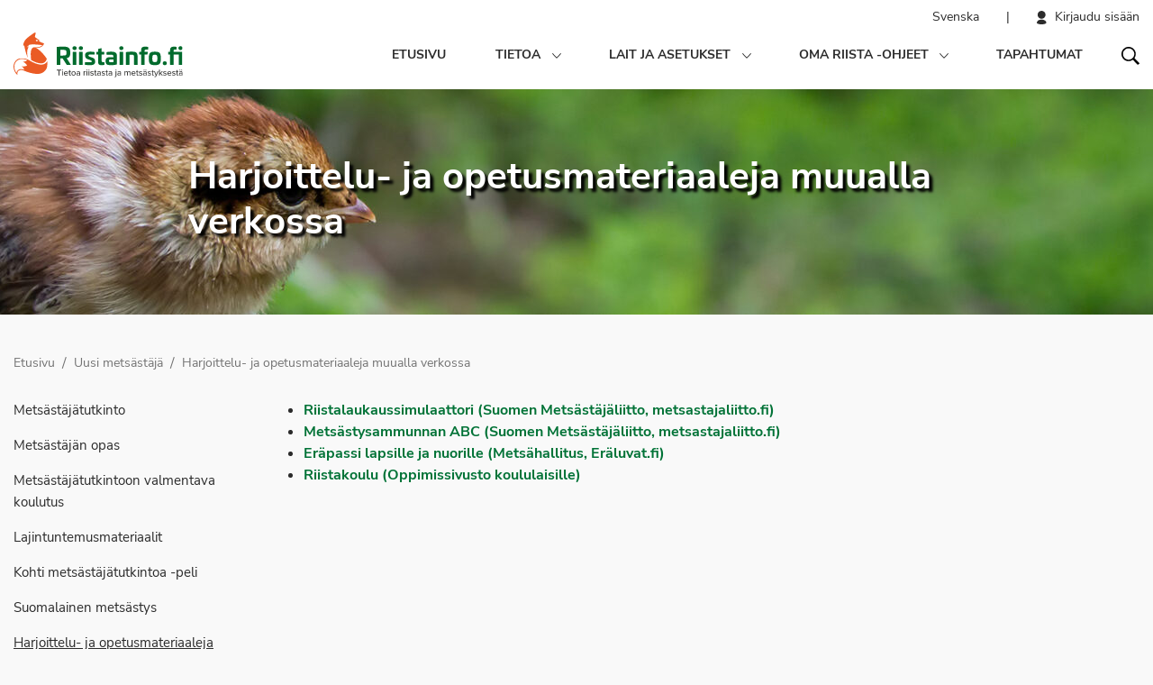

--- FILE ---
content_type: text/html; charset=UTF-8
request_url: https://www.riistainfo.fi/uusi-metsastaja/harjoittelu-ja-opetusmateriaaleja-muualla-verkossa/
body_size: 19719
content:
<!doctype html>
<html lang="fi">
<head>
	<meta charset="utf-8">
	<meta http-equiv="x-ua-compatible" content="ie=edge">
	<meta name="viewport" content="width=device-width, initial-scale=1">
	<!-- Favicons -->
	<link rel="apple-touch-icon" sizes="180x180" href="/riistainfo-favicons/apple-touch-icon.png">
	<link rel="icon" type="image/png" sizes="32x32" href="/riistainfo-favicons/favicon-32x32.png">
	<link rel="icon" type="image/png" sizes="16x16" href="/riistainfo-favicons/favicon-16x16.png">
	<link rel="manifest" href="/riistainfo-favicons/site.webmanifest">
	<link rel="mask-icon" href="/riistainfo-favicons/safari-pinned-tab.svg" color="#006b29">
	<link rel="shortcut icon" href="/riistainfo-favicons/favicon.ico">
	<meta name="apple-mobile-web-app-title" content="Riistainfo">
	<meta name="application-name" content="Riistainfo">
	<meta name="msapplication-TileColor" content="#006b29">
	<meta name="msapplication-config" content="/riistainfo-favicons/browserconfig.xml">
	<meta name="theme-color" content="#006b29">
		<!-- cookiebot script start -->
	<script id="Cookiebot" src="https://consent.cookiebot.com/uc.js" data-culture="fi" data-cbid="2f4eb679-d392-4464-97d6-f120511c3b42" data-blockingmode="auto" type="text/javascript"></script>
	<!-- cookiebot script end -->
	<title>Harjoittelu- ja opetusmateriaaleja muualla verkossa &#8211; Riistainfo</title>
<meta name='robots' content='max-image-preview:large' />
	<style>img:is([sizes="auto" i], [sizes^="auto," i]) { contain-intrinsic-size: 3000px 1500px }</style>
	<link rel="alternate" href="https://www.riistainfo.fi/uusi-metsastaja/harjoittelu-ja-opetusmateriaaleja-muualla-verkossa/" hreflang="fi" />
<link rel="alternate" href="https://www.riistainfo.fi/sv/ny-jagare/ovnings-och-instuderingsmaterial-pa-andra-webbadresser/" hreflang="sv" />
<link rel='dns-prefetch' href='//cdn.search.valu.pro' />
<style id='findkit-search-blocks-view-inline-css' type='text/css'>
body:not(.wp-admin,.block-editor-iframe__body) .wp-block-findkit-search-group{display:none}.wp-block-findkit-search-modal figure{margin:0}.wp-block-findkit-search-embed{--findkit-search-input-size:56px;display:block;min-height:200px}input.wp-findkit-search-input{background-color:#f9f8f8;border:1px solid #000;border-radius:2rem;height:var(--findkit-search-input-size);padding-left:var(--findkit-search-input-size);padding-right:2rem;width:100%}.wp-findkit-input-wrap{position:relative}.wp-findkit-input-wrap:after{background-image:url([data-uri]);background-position:50%;background-repeat:no-repeat;bottom:0;content:"";display:block;pointer-events:none;position:absolute;top:0;width:var(--findkit-search-input-size)}

</style>
<link rel='stylesheet' id='sensei-theme-blocks-css' href='https://www.riistainfo.fi/wp-content/plugins/woothemes-sensei/plugins/sensei-lms/assets/dist/css/sensei-theme-blocks.css?ver=266961834564ad66903e8511673f8d30' type='text/css' media='all' />
<link rel='stylesheet' id='woocommerce-layout-css' href='https://www.riistainfo.fi/wp-content/plugins/woocommerce/assets/css/woocommerce-layout.css?ver=7a80ce3541f9ac365b822a6e64ae6b83' type='text/css' media='all' />
<link rel='stylesheet' id='woocommerce-smallscreen-css' href='https://www.riistainfo.fi/wp-content/plugins/woocommerce/assets/css/woocommerce-smallscreen.css?ver=7a80ce3541f9ac365b822a6e64ae6b83' type='text/css' media='only screen and (max-width: 768px)' />
<link rel='stylesheet' id='woocommerce-general-css' href='https://www.riistainfo.fi/wp-content/plugins/woocommerce/assets/css/woocommerce.css?ver=7a80ce3541f9ac365b822a6e64ae6b83' type='text/css' media='all' />
<style id='woocommerce-inline-inline-css' type='text/css'>
.woocommerce form .form-row .required { visibility: visible; }
</style>
<link rel='stylesheet' id='module-frontend-css' href='https://www.riistainfo.fi/wp-content/plugins/woothemes-sensei/plugins/sensei-lms/assets/dist/css/modules-frontend.css?ver=3b656ffba87c65459d9647ec8272130b' type='text/css' media='all' />
<link rel='stylesheet' id='pages-frontend-css' href='https://www.riistainfo.fi/wp-content/plugins/woothemes-sensei/plugins/sensei-lms/assets/dist/css/pages-frontend.css?ver=94993fd0997aa7d86a0996cb1da2866f' type='text/css' media='all' />
<link rel='stylesheet' id='sensei-frontend-css' href='https://www.riistainfo.fi/wp-content/plugins/woothemes-sensei/plugins/sensei-lms/assets/dist/css/frontend.css?ver=eacad6f8f31a3e90bea2a1bad1648576' type='text/css' media='screen' />
<link rel='stylesheet' id='dashicons-css' href='https://www.riistainfo.fi/wp-includes/css/dashicons.min.css?ver=1c8d162ba55fd76f31dfc95a8a690cee' type='text/css' media='all' />
<link rel='stylesheet' id='sensei-wcpc-courses-css' href='https://www.riistainfo.fi/wp-content/plugins/woothemes-sensei/plugins/sensei-wc-paid-courses/assets/dist/css/sensei-wcpc-courses.css?ver=ab46d60c33ad9117c8fa9ce95f35dcd2' type='text/css' media='all' />
<link rel='stylesheet' id='sage/css-css' href='https://www.riistainfo.fi/wp-content/themes/riistainfo/dist/styles/main.css?ver=f58b64babe066c60f8d35134fb50839e' type='text/css' media='all' />
<script type='text/javascript' src="https://www.riistainfo.fi/wp-includes/js/jquery/jquery.min.js?ver=0f70070967e0a86188195cef7e0424d0" id="jquery-core-js"></script>
<script type='text/javascript' src="https://www.riistainfo.fi/wp-includes/js/jquery/jquery-migrate.min.js?ver=2e4a37302b26ea98484a84b3cf721f17" id="jquery-migrate-js"></script>
<script type="text/javascript" src="https://www.riistainfo.fi/wp-content/plugins/woocommerce/assets/js/jquery-blockui/jquery.blockUI.min.js?ver=fa7d80e0abf22b5bb1c89286e1bd0306" id="wc-jquery-blockui-js" defer="defer" data-wp-strategy="defer"></script>
<script type="text/javascript" id="wc-add-to-cart-js-extra">
/* <![CDATA[ */
var wc_add_to_cart_params = {"ajax_url":"\/wp-admin\/admin-ajax.php","wc_ajax_url":"\/?wc-ajax=%%endpoint%%","i18n_view_cart":"N\u00e4yt\u00e4 ostoskori","cart_url":"https:\/\/www.riistainfo.fi\/ostoskori\/","is_cart":"","cart_redirect_after_add":"no"};
/* ]]> */
</script>
<script type="text/javascript" src="https://www.riistainfo.fi/wp-content/plugins/woocommerce/assets/js/frontend/add-to-cart.min.js?ver=7a80ce3541f9ac365b822a6e64ae6b83" id="wc-add-to-cart-js" defer="defer" data-wp-strategy="defer"></script>
<script type="text/javascript" src="https://www.riistainfo.fi/wp-content/plugins/woocommerce/assets/js/js-cookie/js.cookie.min.js?ver=4db4c6bfdc60c2aef81c3b2ca78a919f" id="wc-js-cookie-js" defer="defer" data-wp-strategy="defer"></script>
<script type="text/javascript" id="woocommerce-js-extra">
/* <![CDATA[ */
var woocommerce_params = {"ajax_url":"\/wp-admin\/admin-ajax.php","wc_ajax_url":"\/?wc-ajax=%%endpoint%%","i18n_password_show":"Show password","i18n_password_hide":"Hide password"};
/* ]]> */
</script>
<script type="text/javascript" src="https://www.riistainfo.fi/wp-content/plugins/woocommerce/assets/js/frontend/woocommerce.min.js?ver=7a80ce3541f9ac365b822a6e64ae6b83" id="woocommerce-js" defer="defer" data-wp-strategy="defer"></script>
<link rel="canonical" href="https://www.riistainfo.fi/uusi-metsastaja/harjoittelu-ja-opetusmateriaaleja-muualla-verkossa/" />
<script type='application/json' class='wordpress escaped' id='findkit'>{&quot;showInSearch&quot;:true,&quot;title&quot;:&quot;Harjoittelu- ja opetusmateriaaleja muualla verkossa&quot;,&quot;created&quot;:&quot;2018-06-25T11:16:15+03:00&quot;,&quot;modified&quot;:&quot;2022-09-23T14:25:16+03:00&quot;,&quot;customFields&quot;:{&quot;wpPostId&quot;:{&quot;type&quot;:&quot;number&quot;,&quot;value&quot;:10891}},&quot;language&quot;:&quot;fi&quot;,&quot;tags&quot;:[&quot;wordpress&quot;,&quot;domain\/www.riistainfo.fi\/wordpress&quot;,&quot;wp_blog_name\/riistainfo&quot;,&quot;domain\/www.riistainfo.fi\/wp_blog_name\/riistainfo&quot;,&quot;public&quot;,&quot;wp_post_type\/page&quot;,&quot;domain\/www.riistainfo.fi\/wp_post_type\/page&quot;]}</script>		<style>
			#wp-admin-bar-findkit-adminbar a::before {
				content: "\f179";
				top: 2px;
			}
		</style>
				<style>
			:root {
						}
		</style>
		            <style type="text/css">
                .paytrail-provider-group {
                    background-color: #ebebeb !important;
                    color: #515151 !important;
                }
                .paytrail-provider-group.selected {
                    background-color: #33798d !important;
                    color: #ffffff !important;
                }
                .paytrail-provider-group.selected div {
                    color: #ffffff !important;
                }
                .paytrail-provider-group:hover {
                    background-color: #d0d0d0 !important;
                    color: #515151 !important;
                }
                .paytrail-provider-group.selected:hover {
                    background-color: #33798d !important;
                    color: #ffffff !important;
                }
                .woocommerce-checkout #payment .paytrail-woocommerce-payment-fields--list-item--input:checked+.paytrail-woocommerce-payment-fields--list-item--wrapper, .woocommerce-checkout #payment .paytrail-woocommerce-payment-fields--list-item:hover .paytrail-woocommerce-payment-fields--list-item--wrapper {                    
                    border: 2px solid #33798d !important;
                }
                .woocommerce-checkout #payment ul.payment_methods li.paytrail-woocommerce-payment-fields--list-item .paytrail-woocommerce-payment-fields--list-item--wrapper:hover {
                    border: 2px solid #5399ad !important;
                }
            </style>
        		<!-- Global site tag (gtag.js) - Google Analytics -->
		<script async type="text/plain" data-cookieconsent="statistics"
		        src="https://www.googletagmanager.com/gtag/js?id=G-SEHXBWYJS8"></script>
		<script type="text/plain" data-cookieconsent="statistics">
			window.dataLayer = window.dataLayer || [];

			function gtag() {
				dataLayer.push( arguments );
			}

			gtag( 'js', new Date() );
			gtag( 'config', 'G-SEHXBWYJS8' );
		</script>
		<noscript><style>.woocommerce-product-gallery{ opacity: 1 !important; }</style></noscript>
	</head>
<body class="wp-singular page-template-default page page-id-10891 page-child parent-pageid-10875 wp-theme-riistainfo theme-riistainfo woocommerce-no-js harjoittelu-ja-opetusmateriaaleja-muualla-verkossa">
<!--[if IE]>
<div class="alert alert-warning">
	Käytät &lt;strong&gt;vanhentunutta&lt;/strong&gt; selainta. Ole hyvä ja &lt;a href=”http://browsehappy.com/”&gt;päivitä selaimesi&lt;/a&gt; parantaaksesi käyttökokemustasi.</div>
<![endif]-->

<header class="banner banner--fixed banner--scroll nohero-fixed">
	<div class="shadow"></div>

	<div class="container-fluid container-fluid--1600 top-nav-container pt-2">

		<a class="header-skip-link" href="#content">Hyppää sisältöön</a>

		<nav class="top-nav">
			<ul class="nav">
					<li class="lang-item lang-item-26 lang-item-sv lang-item-first"><a lang="sv-SE" hreflang="sv-SE" href="https://www.riistainfo.fi/sv/ny-jagare/ovnings-och-instuderingsmaterial-pa-andra-webbadresser/">Svenska</a></li>

				<li class="menu-item menu-separator">
					|
				</li>
				
				<li class="menu-item menu-login">
											<a class="logout-link inline-block" href="https://www.riistainfo.fi/wp-login.php">
							<svg xmlns="http://www.w3.org/2000/svg" width="11" height="15" viewBox="0 0 11 15" aria-hidden="true"><path fill="#FFF" fill-rule="evenodd" d="M2.182 1.292C3.044.431 4.082 0 5.297 0 6.51 0 7.549.43 8.41 1.292c.862.862 1.292 1.9 1.292 3.115 0 1.214-.43 2.253-1.292 3.114-.862.862-1.9 1.293-3.114 1.293-1.215 0-2.253-.431-3.115-1.293C1.321 6.66.89 5.621.89 4.407c0-1.215.43-2.253 1.292-3.115zM0 13.242c0-.933.487-1.755 1.462-2.469.974-.713 2.253-1.07 3.835-1.07 1.54 0 2.807.357 3.803 1.07.995.714 1.493 1.536 1.493 2.469 0 .466-.505.875-1.515 1.228-1.01.353-2.27.53-3.781.53-1.582 0-2.86-.177-3.835-.53C.487 14.117 0 13.708 0 13.242z"/></svg>							<span class="logout-text">Kirjaudu sisään</span>
						</a>
									</li>

			</ul>

		</nav>

	</div>
	<div class="container-fluid container-fluid--1600 primary-nav-container">

		<a class="brand" href="https://www.riistainfo.fi/"
		   aria-label="Siirry etusivulle">
							<svg viewBox="0 0 188 50" xmlns="http://www.w3.org/2000/svg" xmlns:xlink="http://www.w3.org/1999/xlink"><defs><path id="a" d="M0 .07h37.77v18.987H0z"/><path id="c" d="M0 49.665h187.66V0H0z"/></defs><g fill-rule="evenodd" fill="none"><g transform="translate(0 28.453)"><mask id="b" fill="#fff"><use xlink:href="#a"/></mask><path d="M3.684 3.068c1.078-.958 2.38-1.565 3.78-1.876 1.409-.312 3.021-.237 4.42.027 2.454.464 3.4 1.127 3.4 1.127-1.625 1.641-4.87 1.778-4.87 1.778s1.72.786 2.84 1.725c1.178.99 1.794 2.479 1.794 2.479s-1.484.757-3.235.852c-1.944.105-2.852-.153-2.852-.153s3.072 2.105 2.725 3.925c0 0-.331-.174-1.316-.487a7.106 7.106 0 0 0-2.06-.23 6.64 6.64 0 0 0-1.335.19c-1.433.357-2.465 1.104-3.068 2.221a4.839 4.839 0 0 0-.536 1.818c-1.647-2.127-2.22-4.429-2.388-6.16-.27-2.788.74-5.493 2.7-7.236M.048 10.395C.3 13 1.34 16.368 4.585 19.057c0 0-1.63-4.66 2.617-5.72a5.89 5.89 0 0 1 3.893.37c3.306 1.533 13.053 5.077 18.828 3.423 0 0 9.666-2.142 7.542-13.987 0 0-2.937 9.761-20.05-.77 0 0-8.54-5.175-14.355-.007C.803 4.372-.243 7.39.048 10.396" mask="url(#b)" fill="#ea5b25"/></g><path d="M27.359 9.16c-.189.283-1.554.772-2.057.468a1.078 1.078 0 0 1-.495-1.104c.097-.53.923-.436 1.474-.232.665.247 1.267.585 1.078.868m-2.133 7.93c.391.004.637.015.637.015 5.292-.069 7.276-2.57 7.927-4.566a.449.449 0 0 0-.335-.577c-3.503-.851-5.259-2.612-5.259-2.612.502-.634.802-.93-.158-1.342C26.085 7.17 23.8 4.917 23.8 4.917c.15-2.26 1.4-4.21.383-4.896-.632-.426-8.624 5.804-8.624 5.804-4.773 3.674-4.773 8.622-4.773 8.622s1.12-.126 1.246.664c.427 2.32 2.142 10.495 4.112 13.035-1.687-4.374-1.076-8.944.193-11.127.932-1.604-1.669-.548-1.542-.82.483-1.033 2.304-.883 2.304-.883s-.678-.901-.427-1.133c2.116-1.945 15.205-.062 15.205-.062-1.11 1.321-3.068 2.503-8.375 2.273-6.313-.274-4.02 12.221-3.92 14.226 3.752 2.15 14.938 7.778 17.352-1.385 0 0-4.415-7.432-11.709-12.144" fill="#ea5b25"/><path fill="#3c3c3b" d="M50.015 42.163h-2.003v-.852h4.965v.852h-1.994v5.604h-.968z"/><mask id="d" fill="#fff"><use xlink:href="#c"/></mask><path d="M53.963 47.767h.871v-4.675h-.871v4.675zm-.135-6.01c0-.31.26-.562.561-.562.31 0 .56.252.56.561 0 .31-.25.552-.56.552a.56.56 0 0 1-.561-.552zm3.009 3.329h2.855c-.02-.62-.435-1.394-1.423-1.394-.938 0-1.383.755-1.432 1.394m1.432-2.11c1.404 0 2.275 1.094 2.275 2.526v.213h-3.697c.067.794.649 1.452 1.587 1.452.494 0 1.036-.194 1.384-.552l.407.572c-.465.454-1.123.696-1.878.696-1.394 0-2.42-.987-2.42-2.459 0-1.354.978-2.448 2.342-2.448m3.541 3.756v-2.875h-.774v-.764h.774v-1.278h.871v1.278h.949v.764h-.949v2.681c0 .33.155.571.455.571.203 0 .387-.087.474-.184l.223.66c-.184.173-.455.299-.91.299-.735 0-1.113-.417-1.113-1.152m6.309-1.307c0-.88-.513-1.674-1.452-1.674-.929 0-1.452.793-1.452 1.674 0 .89.523 1.684 1.452 1.684.94 0 1.452-.794 1.452-1.684m-3.813 0c0-1.345.91-2.449 2.361-2.449 1.462 0 2.362 1.103 2.362 2.449 0 1.355-.9 2.459-2.362 2.459-1.452 0-2.361-1.104-2.361-2.459m8.71.523c-.262-.348-.716-.532-1.2-.532-.63 0-1.075.377-1.075.929 0 .551.446.929 1.075.929.484 0 .938-.184 1.2-.533v-.793zm0 1.307c-.368.406-.9.628-1.53.628-.774 0-1.626-.522-1.626-1.548 0-1.065.843-1.53 1.627-1.53.628 0 1.17.204 1.529.62v-.774c0-.58-.474-.93-1.142-.93-.532 0-.987.204-1.403.62l-.378-.6c.523-.513 1.161-.765 1.917-.765 1.016 0 1.877.446 1.877 1.636v3.156h-.87v-.513zm4.76-4.162h.871v.716c.358-.464.91-.823 1.529-.823v.881a1.376 1.376 0 0 0-.3-.03c-.435 0-1.026.33-1.229.679v3.252h-.871v-4.675zm3.27 4.674h.871v-4.675h-.871v4.675zm-.135-6.01c0-.31.26-.562.561-.562.31 0 .561.252.561.561 0 .31-.251.552-.56.552a.56.56 0 0 1-.562-.552zm2.39 6.01h.871v-4.675h-.871v4.675zm-.135-6.01c0-.31.26-.562.56-.562.31 0 .562.252.562.561 0 .31-.252.552-.561.552a.56.56 0 0 1-.561-.552zm2.399 4.762c.32.348.939.668 1.568.668.658 0 1.007-.272 1.007-.668 0-.465-.533-.62-1.133-.756-.793-.183-1.723-.397-1.723-1.403 0-.746.64-1.384 1.782-1.384.803 0 1.383.291 1.78.668l-.387.61c-.27-.33-.793-.571-1.384-.571-.59 0-.958.232-.958.61 0 .406.503.541 1.084.678.813.183 1.78.406 1.78 1.48 0 .803-.657 1.432-1.887 1.432-.783 0-1.47-.242-1.945-.726l.416-.638zm4.693.213v-2.875h-.774v-.764h.774v-1.278h.871v1.278h.949v.764h-.949v2.681c0 .33.155.571.455.571a.67.67 0 0 0 .475-.184l.222.66c-.184.173-.455.299-.91.299-.735 0-1.113-.417-1.113-1.152m5.671-.784c-.262-.348-.716-.532-1.2-.532-.63 0-1.075.377-1.075.929 0 .551.445.929 1.075.929.484 0 .938-.184 1.2-.533v-.793zm0 1.307c-.368.406-.9.628-1.53.628-.774 0-1.626-.522-1.626-1.548 0-1.065.843-1.53 1.627-1.53.628 0 1.17.204 1.529.62v-.774c0-.58-.474-.93-1.142-.93-.533 0-.987.204-1.403.62l-.378-.6c.523-.513 1.161-.765 1.917-.765 1.016 0 1.877.446 1.877 1.636v3.156h-.87v-.513zm2.273-.736c.32.348.939.668 1.568.668.658 0 1.007-.272 1.007-.668 0-.465-.533-.62-1.133-.756-.793-.183-1.723-.397-1.723-1.403 0-.746.639-1.384 1.782-1.384.803 0 1.383.291 1.78.668l-.387.61c-.271-.33-.793-.571-1.384-.571-.59 0-.958.232-.958.61 0 .406.503.541 1.084.678.813.183 1.78.406 1.78 1.48 0 .803-.658 1.432-1.887 1.432-.784 0-1.47-.242-1.945-.726l.416-.638zm4.688.213v-2.875h-.774v-.764h.774v-1.278h.871v1.278h.949v.764h-.949v2.681c0 .33.155.571.455.571.203 0 .387-.087.474-.184l.223.66c-.184.173-.455.299-.91.299-.736 0-1.113-.417-1.113-1.152m5.68-.784c-.262-.348-.716-.532-1.2-.532-.63 0-1.075.377-1.075.929 0 .551.445.929 1.074.929.485 0 .94-.184 1.201-.533v-.793zm0 1.307c-.368.406-.9.628-1.53.628-.774 0-1.626-.522-1.626-1.548 0-1.065.842-1.53 1.627-1.53.628 0 1.17.204 1.529.62v-.774c0-.58-.474-.93-1.142-.93-.533 0-.988.204-1.404.62l-.377-.6c.523-.513 1.16-.765 1.917-.765 1.016 0 1.877.446 1.877 1.636v3.156h-.87v-.513zm4.62-5.498a.562.562 0 0 1 1.123 0c0 .31-.252.552-.562.552a.56.56 0 0 1-.561-.552zm1.007 6.379c0 .958-.514 1.53-1.462 1.53a2.12 2.12 0 0 1-.532-.06l.106-.725a1.1 1.1 0 0 0 .32.039c.396 0 .696-.223.696-.784v-5.043h.872v5.043zm4.263-2.188c-.262-.348-.716-.532-1.2-.532-.63 0-1.075.377-1.075.929 0 .551.446.929 1.075.929.484 0 .938-.184 1.2-.533v-.793zm0 1.307c-.368.406-.9.628-1.53.628-.774 0-1.626-.522-1.626-1.548 0-1.065.843-1.53 1.627-1.53.629 0 1.17.204 1.529.62v-.774c0-.58-.474-.93-1.142-.93-.532 0-.987.204-1.403.62l-.378-.6c.523-.513 1.161-.765 1.917-.765 1.016 0 1.877.446 1.877 1.636v3.156h-.87v-.513zm10.45-2.604c0-.542-.242-.9-.813-.9-.474 0-.939.329-1.161.668v3.349h-.872V44.65c0-.542-.232-.9-.822-.9-.455 0-.91.339-1.143.678v3.339h-.87v-4.675h.87v.658c.194-.29.814-.774 1.51-.774.707 0 1.123.367 1.269.871.27-.436.89-.871 1.577-.871.862 0 1.326.474 1.326 1.412v3.379h-.87V44.65zm2.87.435h2.855c-.02-.62-.435-1.394-1.423-1.394-.938 0-1.383.755-1.432 1.394m1.432-2.11c1.404 0 2.275 1.094 2.275 2.526v.213h-3.697c.068.794.648 1.452 1.587 1.452.494 0 1.035-.194 1.384-.552l.407.572c-.465.454-1.123.696-1.879.696-1.393 0-2.419-.987-2.419-2.459 0-1.354.978-2.448 2.342-2.448m3.538 3.756v-2.875h-.774v-.764h.774v-1.278h.87v1.278h.95v.764h-.95v2.681c0 .33.156.571.456.571.203 0 .388-.087.474-.184l.223.66c-.184.173-.455.299-.91.299-.736 0-1.113-.417-1.113-1.152m2.8-.213c.32.348.938.668 1.568.668.658 0 1.006-.272 1.006-.668 0-.465-.532-.62-1.132-.756-.793-.183-1.723-.397-1.723-1.403 0-.746.639-1.384 1.78-1.384.805 0 1.385.291 1.782.668l-.387.61c-.271-.33-.793-.571-1.384-.571-.59 0-.958.232-.958.61 0 .406.503.541 1.084.678.813.183 1.78.406 1.78 1.48 0 .803-.658 1.432-1.887 1.432-.784 0-1.471-.242-1.946-.726l.417-.638zm6.9-4.733c0-.28.232-.504.513-.504.27 0 .513.223.513.504 0 .28-.242.513-.513.513a.516.516 0 0 1-.513-.513zm.504 4.162c-.262-.349-.717-.532-1.201-.532-.629 0-1.074.377-1.074.929s.445.929 1.074.929c.484 0 .939-.184 1.2-.532v-.794zm-2.517-4.162a.509.509 0 1 1 .512.513.516.516 0 0 1-.512-.513zm2.517 5.469c-.369.406-.901.628-1.53.628-.775 0-1.626-.522-1.626-1.549 0-1.064.842-1.528 1.626-1.528.629 0 1.17.203 1.53.619v-.774c0-.581-.475-.93-1.143-.93-.532 0-.987.203-1.403.62l-.378-.6c.523-.513 1.161-.765 1.917-.765 1.016 0 1.877.446 1.877 1.636v3.155h-.87v-.512zm2.266-.736c.32.348.938.668 1.568.668.658 0 1.006-.272 1.006-.668 0-.465-.532-.62-1.132-.756-.793-.183-1.723-.397-1.723-1.403 0-.746.64-1.384 1.781-1.384.804 0 1.384.291 1.78.668l-.386.61c-.271-.33-.794-.571-1.384-.571s-.958.232-.958.61c0 .406.503.541 1.083.678.814.183 1.782.406 1.782 1.48 0 .803-.659 1.432-1.888 1.432-.784 0-1.471-.242-1.945-.726l.416-.638zm4.7.213v-2.875h-.774v-.764h.774v-1.278h.871v1.278h.95v.764h-.95v2.681c0 .33.155.571.455.571.204 0 .388-.087.475-.184l.222.66c-.184.173-.455.299-.91.299-.736 0-1.113-.417-1.113-1.152m3.07 2.158c.32 0 .532-.107.677-.455l.271-.62-1.926-4.723h.929l1.462 3.669 1.462-3.669h.939l-2.304 5.566c-.3.735-.814.997-1.49 1.006a2.57 2.57 0 0 1-.543-.067l.136-.785c.106.049.27.078.387.078m6.1-3.136l-.71.716v1.297h-.87v-6.456h.87v4.153l2.26-2.371h1.09l-2.01 2.119 2.03 2.555h-1.1zm3.39.765c.32.348.938.668 1.568.668.658 0 1.007-.272 1.007-.668 0-.465-.533-.62-1.133-.756-.793-.183-1.723-.397-1.723-1.403 0-.746.64-1.384 1.782-1.384.803 0 1.383.291 1.78.668l-.387.61c-.27-.33-.793-.571-1.384-.571-.59 0-.958.232-.958.61 0 .406.503.541 1.084.678.813.183 1.78.406 1.78 1.48 0 .803-.657 1.432-1.887 1.432-.783 0-1.47-.242-1.945-.726l.416-.638zm5.13-1.433h2.856c-.02-.62-.436-1.394-1.423-1.394-.939 0-1.384.755-1.433 1.394m1.433-2.11c1.403 0 2.275 1.094 2.275 2.526v.213h-3.698c.068.794.649 1.452 1.588 1.452.493 0 1.035-.194 1.383-.552l.407.572c-.464.454-1.123.696-1.877.696-1.394 0-2.42-.987-2.42-2.459 0-1.354.977-2.448 2.342-2.448m3.377 3.543c.32.348.938.668 1.568.668.658 0 1.006-.272 1.006-.668 0-.465-.532-.62-1.132-.756-.793-.183-1.723-.397-1.723-1.403 0-.746.64-1.384 1.782-1.384.803 0 1.383.291 1.78.668l-.387.61c-.27-.33-.793-.571-1.384-.571-.59 0-.958.232-.958.61 0 .406.503.541 1.084.678.813.183 1.78.406 1.78 1.48 0 .803-.657 1.432-1.887 1.432-.783 0-1.47-.242-1.945-.726l.416-.638zm4.7.213v-2.875h-.774v-.764h.774v-1.278h.871v1.278h.95v.764h-.95v2.681c0 .33.155.571.455.571.204 0 .388-.087.475-.184l.222.66c-.184.173-.455.299-.91.299-.736 0-1.113-.417-1.113-1.152m5.16-4.946a.514.514 0 0 1 1.026 0c0 .28-.242.513-.513.513a.517.517 0 0 1-.513-.513zm.504 4.162c-.262-.349-.717-.532-1.2-.532-.63 0-1.075.377-1.075.929s.445.929 1.075.929c.483 0 .938-.184 1.2-.532v-.794zm-2.517-4.162c0-.28.232-.504.512-.504a.5.5 0 0 1 .504.504c0 .28-.223.513-.504.513a.517.517 0 0 1-.512-.513zm2.517 5.469c-.369.406-.901.628-1.53.628-.774 0-1.626-.522-1.626-1.549 0-1.064.842-1.528 1.626-1.528.629 0 1.171.203 1.53.619v-.774c0-.581-.475-.93-1.143-.93-.532 0-.987.203-1.403.62l-.378-.6c.523-.513 1.162-.765 1.917-.765 1.016 0 1.877.446 1.877 1.636v3.155h-.87v-.512z" mask="url(#d)" fill="#3c3c3b"/><path d="M52.118 19.302v6.33h2.824c3.112 0 3.923-.42 3.923-3.087 0-2.615-.81-3.243-3.923-3.243h-2.824zm10.906 3.139c0 3.948-1.046 5.518-4.002 6.093l4.447 7.061c.21.288.078.524-.314.524H59.86c-.602 0-.785-.183-1.047-.576l-4.288-6.748h-2.407V35.7c0 .34-.078.419-.392.419h-3.322c-.313 0-.392-.08-.392-.42V16.374c0-.288.079-.34.392-.366 2.302-.21 4.813-.288 6.957-.288 5.728 0 7.663 1.49 7.663 6.722zm6.274-.968c.262 0 .392.13.392.392V35.7c0 .287-.13.419-.392.419h-3.086c-.262 0-.392-.132-.392-.42V21.866c0-.261.13-.392.392-.392h3.086zm.732-4.08c0 1.334-.81 2.118-2.249 2.118-1.464 0-2.301-.784-2.301-2.118s.837-2.092 2.301-2.092c1.439 0 2.25.758 2.25 2.092zm6.277 4.08c.262 0 .392.13.392.392V35.7c0 .287-.13.419-.392.419h-3.086c-.262 0-.392-.132-.392-.42V21.866c0-.261.13-.392.392-.392h3.086zm.732-4.08c0 1.334-.81 2.118-2.249 2.118-1.464 0-2.302-.784-2.302-2.118s.838-2.092 2.302-2.092c1.439 0 2.25.758 2.25 2.092zm12.526 4.289c.314.078.418.183.418.418v1.988c0 .287-.104.419-.444.419H84.83c-1.02 0-1.543.287-1.543.941v.261c0 .497.314.863 1.256 1.204l3.347 1.177c2.223.784 2.746 2.144 2.746 3.922v.418c0 3.035-2.25 3.82-5.57 3.82-2.276 0-4.158-.132-5.413-.262-.34 0-.445-.105-.445-.393v-2.119c0-.287.13-.391.445-.391h5.36c1.387 0 1.805-.184 1.805-.89v-.235c0-.497-.288-.837-1.439-1.229l-3.216-1.151c-2.067-.706-2.668-2.302-2.668-3.975v-.497c0-2.798 2.171-3.766 5.937-3.766 1.124 0 2.615.078 4.132.34m7.871-4.263c.262-.079.419.105.419.392v3.74h2.406c.288 0 .444.13.444.392v2.093c0 .26-.156.392-.444.392h-2.406v7.14c0 1.124.392 1.333 1.543 1.333h1.072c.313 0 .444.105.444.393v2.222c0 .315-.13.445-.418.497-.915.184-1.648.236-2.223.236-2.25 0-4.29-.08-4.29-3.374v-8.447H92.44c-.288 0-.419-.131-.419-.392v-2.093c0-.261.131-.392.419-.392h1.543v-2.903c0-.261.104-.366.366-.418l3.086-.811zm10.434 12.527c-1.36 0-1.83.445-1.83 1.569 0 1.255.574 1.596 2.222 1.596.523 0 1.857-.053 2.616-.262v-2.903h-3.008zm6.878-4.106v9.048c0 .42-.104.655-.575.812-1.831.418-4.132.549-5.937.549-3.923 0-5.989-.419-6.041-4.525.052-3.53 1.883-4.289 5.36-4.289h3.323v-.942c0-1.255-.785-1.804-2.46-1.804h-4.732c-.288 0-.367-.078-.367-.392v-2.144c0-.314.105-.366.367-.419 1.595-.314 3.112-.392 4.733-.392 5.178 0 6.33 1.673 6.33 4.498zm6.512-4.367c.262 0 .392.13.392.392V35.7c0 .287-.13.419-.392.419h-3.086c-.262 0-.392-.132-.392-.42V21.866c0-.261.13-.392.392-.392h3.086zm.732-4.08c0 1.334-.81 2.118-2.25 2.118-1.463 0-2.3-.784-2.3-2.118s.837-2.092 2.3-2.092c1.44 0 2.25.758 2.25 2.092zM137.73 27.62v8.08c0 .288-.157.419-.419.419h-3.086c-.261 0-.392-.131-.392-.419v-7.087c0-3.74-.392-3.923-2.798-3.923h-2.38V35.7c0 .288-.13.42-.392.42h-3.112c-.262 0-.393-.132-.393-.42V22.18c0-.314.131-.34.393-.392 1.752-.393 4.289-.445 6.25-.445 5.021 0 6.329.942 6.329 6.277m11.43-11.613c.287.052.418.183.418.497v2.17c0 .289-.156.419-.444.419h-2.067c-1.02 0-1.464.13-1.464 1.02V21.5h3.19c.288 0 .367.13.314.444l-.392 2.197c-.052.262-.209.367-.444.367h-2.668V35.7c0 .288-.13.419-.392.419h-3.086c-.262 0-.393-.131-.393-.419V24.507h-1.7c-.288 0-.444-.131-.444-.392V21.89c0-.261.156-.392.445-.392h1.7v-2.066c0-3.295 2.248-3.688 4.602-3.688.81 0 1.857.079 2.825.262m4.95 12.789c0 3.296.392 4.106 2.772 4.106 2.406 0 2.798-.81 2.798-4.106 0-3.295-.392-4.106-2.798-4.106-2.38 0-2.772.811-2.772 4.106m9.44 0c0 5.963-1.228 7.454-6.668 7.454-5.413 0-6.668-1.491-6.668-7.454 0-5.988 1.255-7.454 6.668-7.454 5.44 0 6.669 1.466 6.669 7.454m6.659 5.335c0 1.334-.837 2.118-2.276 2.118-1.464 0-2.274-.784-2.274-2.118 0-1.334.81-2.093 2.274-2.093 1.44 0 2.276.759 2.276 2.093m17.45-16.738c0 1.334-.837 2.118-2.275 2.118-1.465 0-2.302-.784-2.302-2.118 0-1.334.837-2.092 2.302-2.092 1.438 0 2.275.758 2.275 2.092m-6.957-1.386c.288.052.419.183.419.497v2.17c0 .288-.131.419-.419.419h-1.516c-1.02 0-1.465.13-1.465 1.02v1.386h9.18c.261 0 .392.157.392.418V35.7c0 .288-.131.418-.392.418h-3.086c-.262 0-.393-.13-.393-.418V24.507h-5.7V35.7c0 .288-.132.418-.393.418h-3.086c-.262 0-.393-.13-.393-.418V24.507h-1.7c-.288 0-.444-.13-.444-.392v-2.223c0-.262.156-.393.444-.393h1.7v-2.066c0-3.295 2.25-3.687 4.603-3.687.654 0 1.412.105 2.25.261" mask="url(#d)" fill="#006b2d"/></g></svg>					</a>

		<div class="header-primary-nav-wrapper">
			<div class="primary-nav-wrapper justify-content-center align-items-center">
				<div class="header-primary-nav-container">
											<nav class="primary-nav">
							<ul class="header-primary-nav-lvl-1"><li class="header-primary-nav-lvl-1__item "><a class="header-primary-nav-lvl-1__link"  href="https://www.riistainfo.fi/">Etusivu</a></li>
<li class="header-primary-nav-lvl-1__item header-primary-nav-lvl-1__item--has-children "><a class="header-primary-nav-lvl-1__link"  href="https://www.riistainfo.fi/">Tietoa</a>
<button class="header-primary-nav-lvl-1__sub-menu-toggle" data-header-toggle="sub-menu" aria-label="Avaa osion Tietoa alavalikko" aria-expanded="false"><svg xmlns="http://www.w3.org/2000/svg" width="10" height="6"><path fill="#FFF" fill-rule="evenodd" d="M9.406 0L10 .656 5 6 0 .656.594 0 5 4.688z"/></svg></button>

<ul class="header-primary-nav-lvl-2 header-primary-nav-lvl">
	<li class="header-primary-nav-lvl-2__item header-primary-nav-lvl-2__item--ancestor header-primary-nav-lvl-2__item--parent  current-page-ancestor"><a class="header-primary-nav-lvl-2__link"  href="https://www.riistainfo.fi/uusi-metsastaja/">Uusi metsästäjä</a></li>
	<li class="header-primary-nav-lvl-2__item "><a class="header-primary-nav-lvl-2__link"  href="https://www.riistainfo.fi/vastuullinen-metsastaja/">Vastuullinen metsästäjä</a></li>
	<li class="header-primary-nav-lvl-2__item "><a class="header-primary-nav-lvl-2__link"  href="https://www.riistainfo.fi/lajintuntemus-2/">Lajintuntemus</a></li>
	<li class="header-primary-nav-lvl-2__item "><a class="header-primary-nav-lvl-2__link"  href="https://www.riistainfo.fi/elinymparistojen-hoito/">Elinympäristöjen hoito</a></li>
	<li class="header-primary-nav-lvl-2__item "><a class="header-primary-nav-lvl-2__link"  href="https://www.riistainfo.fi/riistavahinkojen-vahentaminen/">Riistavahinkojen vähentäminen</a></li>
	<li class="header-primary-nav-lvl-2__item "><a class="header-primary-nav-lvl-2__link"  href="https://www.riistainfo.fi/dreambroker/">Videot</a></li>
	<li class="header-primary-nav-lvl-2__item "><a class="header-primary-nav-lvl-2__link"  href="https://www.riistainfo.fi/lajintuntemus-2/lajintuntemus/riistaelainvisat/">Visat</a></li>
	<li class="header-primary-nav-lvl-2__item "><a class="header-primary-nav-lvl-2__link"  href="https://www.riistainfo.fi/kurssit/">Kurssit</a></li>
	<li class="header-primary-nav-lvl-2__item "><a class="header-primary-nav-lvl-2__link"  href="https://www.riistainfo.fi/riistanhoitoyhdistys/">Riistanhoitoyhdistys</a></li>
	<li class="header-primary-nav-lvl-2__item "><a class="header-primary-nav-lvl-2__link"  href="https://www.riistainfo.fi/petoyhdyshenkilot/">Petoyhdyshenkilöt</a></li>
	<li class="header-primary-nav-lvl-2__item "><a class="header-primary-nav-lvl-2__link"  href="https://www.riistainfo.fi/metsastysseurat/">Metsästysseurat</a></li>
	<li class="header-primary-nav-lvl-2__item "><a class="header-primary-nav-lvl-2__link"  href="https://www.riistainfo.fi/metsastyksenjohtajat/">Metsästyksen johtajat</a></li>
	<li class="header-primary-nav-lvl-2__item "><a class="header-primary-nav-lvl-2__link"  href="https://www.riistainfo.fi/opettajat/">Opettajat</a></li>
	<li class="header-primary-nav-lvl-2__item "><a class="header-primary-nav-lvl-2__link"  href="https://www.riistainfo.fi/usein-kysytyt-kysymykset/">Usein kysytyt kysymykset</a></li>
</ul>
</li>
<li class="header-primary-nav-lvl-1__item header-primary-nav-lvl-1__item--has-children "><a class="header-primary-nav-lvl-1__link"  href="https://www.riistainfo.fi/lait-ja-asetukset/">Lait ja asetukset</a>
<button class="header-primary-nav-lvl-1__sub-menu-toggle" data-header-toggle="sub-menu" aria-label="Avaa osion Lait ja asetukset alavalikko" aria-expanded="false"><svg xmlns="http://www.w3.org/2000/svg" width="10" height="6"><path fill="#FFF" fill-rule="evenodd" d="M9.406 0L10 .656 5 6 0 .656.594 0 5 4.688z"/></svg></button>

<ul class="header-primary-nav-lvl-2 header-primary-nav-lvl">
	<li class="header-primary-nav-lvl-2__item "><a class="header-primary-nav-lvl-2__link"  href="https://www.riistainfo.fi/lait-ja-asetukset/ajantasainen-lainsaadanto/">Ajantasainen lainsäädäntö</a></li>
	<li class="header-primary-nav-lvl-2__item "><a class="header-primary-nav-lvl-2__link"  href="https://www.riistainfo.fi/lait-ja-asetukset/muutokset-metsastysta-koskevassa-lainsaadannossa/">Muutokset metsästystä koskevassa lainsäädännössä</a></li>
</ul>
</li>
<li class="header-primary-nav-lvl-1__item header-primary-nav-lvl-1__item--has-children "><a class="header-primary-nav-lvl-1__link"  href="https://www.riistainfo.fi/oma-riista-ohjeet/">Oma riista -ohjeet</a>
<button class="header-primary-nav-lvl-1__sub-menu-toggle" data-header-toggle="sub-menu" aria-label="Avaa osion Oma riista -ohjeet alavalikko" aria-expanded="false"><svg xmlns="http://www.w3.org/2000/svg" width="10" height="6"><path fill="#FFF" fill-rule="evenodd" d="M9.406 0L10 .656 5 6 0 .656.594 0 5 4.688z"/></svg></button>

<ul class="header-primary-nav-lvl-2 header-primary-nav-lvl">
	<li class="header-primary-nav-lvl-2__item "><a class="header-primary-nav-lvl-2__link"  href="https://www.riistainfo.fi/oma-riista-ohjeet/oma-riista-palvelun-ohjeita/">Oma riista -palvelun ohjeita</a></li>
	<li class="header-primary-nav-lvl-2__item "><a class="header-primary-nav-lvl-2__link"  href="https://www.riistainfo.fi/dreambroker-kategoria/oma-riista-palvelu/">Oma riista -videot</a></li>
	<li class="header-primary-nav-lvl-2__item "><a class="header-primary-nav-lvl-2__link"  href="https://www.riistainfo.fi/oma-riista-ohjeet/oma-riista-neuvontapalvelu-ja-tuki/">Oma riista neuvontapalvelu ja tuki</a></li>
</ul>
</li>
<li class="header-primary-nav-lvl-1__item "><a class="header-primary-nav-lvl-1__link"  href="https://riista.fi/metsastys/tapahtumahaku/">Tapahtumat</a></li>
</ul>						</nav>
									</div>
			</div>

			<div class="d-flex align-items-center justify-content-center header-icons-wrapper">
				<button class="search-toggle align-items-center" id="valu-search-button" type="button"
				        aria-label="Avaa haku"
				        data-aria-open-text="Avaa haku"
				        data-aria-close-text="Sulje haku">
					<div
						class="icon-search icon-search__open"><svg xmlns="http://www.w3.org/2000/svg" viewBox="0 0 60 60"><path d="M37 10.5C33.4 6.8 29 5 23.8 5s-9.6 1.8-13.3 5.5S5 18.5 5 23.8s1.8 9.6 5.5 13.3 8.1 5.5 13.3 5.5S33.4 40.7 37 37c3.8-3.8 5.6-8.2 5.6-13.3s-1.8-9.5-5.6-13.2zm6.8 26.1l-.6 1.1 16.9 17-5.4 5.3-16.9-17-1.1.8c-4.2 2.6-8.5 3.9-13 3.9-6.6 0-12.2-2.3-16.8-7-4.6-4.7-7-10.3-7-16.9S2.3 11.6 7 7c4.6-4.6 10.2-7 16.8-7S36 2.3 40.6 7c4.6 4.6 7 10.2 7 16.8-.1 4.5-1.3 8.8-3.8 12.8z"/></svg></div>
				</button>

				<div class="menu-wrapper-desktop nav-right-wrapper d-lg-none">
					<div class="hamburger-menu">
						<button
							class="button-hamburger header-primary-nav-toggle"
							aria-expanded="false"
							aria-controls="navs"
							aria-label="Toggle navigation"
							data-header-toggle="primary-nav"
							type="button">
							<span class="icon-bar"></span>
							<span class="icon-bar"></span>
							<span class="icon-bar"></span>
						</button>

					</div>
				</div>
			</div>

			<div class="primary-nav-mobile-wrapper">
			</div>

		</div>
	</div>
</header><div class="wrap" role="document">
	<div class="content">
	<main class="main p-0">
				<div class="page-header section-hero-page">
	<div class="page-header-inner h-100 clearfix">

								<div class="page-header-image h-100 d-flex align-items-center justify-content-center" style="background-image: url('https://www.riistainfo.fi/wp-content/uploads/2022/09/pyynpoikanen_esa_ervasti_vastavalo_ts-1920x250.jpg');background-size:cover;">
								<div class="page-header-wrapper">
						<div class="page-header-title">
																															<h1 class="hero-title">Harjoittelu- ja opetusmateriaaleja muualla verkossa</h1>
															
												</div>
				</div>
			</div>
		</div>
	</div>
</div>

	<div class="container-fluid container-fluid--1440 page-container">
		<div class="row">
			<div class="col-sm-12">
				<nav id="breadcrumbs" class="breadcrumbs" aria-label="Murupolku"><li class="breadcrumbs__list-item"><a href="https://www.riistainfo.fi/" class="breadcrumbs__link">Etusivu</a></li><li class="breadcrumbs__divider">/</li><li class="breadcrumbs__list-item"><a href="https://www.riistainfo.fi/uusi-metsastaja/" class="breadcrumbs__link">Uusi metsästäjä</a></li><li class="breadcrumbs__divider">/</li><li class="breadcrumbs__list-item breadcrumbs__list-item--active" aria-current="location">Harjoittelu- ja opetusmateriaaleja muualla verkossa</li><li class="breadcrumbs__divider breadcrumbs__divider--last">/</li></ul>			</div>
		</div>

		<div class="row">
			<div class="col-equal-side">
				<nav aria-label="Sivunavigaatio">
					<ul class="sub-pages">
						<li class="page_item page-item-10882 page_item_has_children"><a href="https://www.riistainfo.fi/uusi-metsastaja/metsastajatutkinto/">Metsästäjätutkinto</a>
<ul class='sidebar-menu-walker children'>
	<li class="page_item page-item-42894 page_item_has_children"><span class="svg_arrow"><svg aria-hidden="true"  xmlns="http://www.w3.org/2000/svg" width="8" height="12"><path fill="#007236" fill-rule="evenodd" d="M0 .713L.787 0 7.2 6 .787 12 0 11.287 5.625 6z"/></svg></span><a href="https://www.riistainfo.fi/uusi-metsastaja/metsastajatutkinto/metsastajatutkinnon-aiheet/">Metsästäjätutkinnon aiheet</a>
	<ul class='sidebar-menu-walker children'>
		<li class="page_item page-item-42909"><span class="svg_arrow"><svg aria-hidden="true"  xmlns="http://www.w3.org/2000/svg" width="8" height="12"><path fill="#007236" fill-rule="evenodd" d="M0 .713L.787 0 7.2 6 .787 12 0 11.287 5.625 6z"/></svg></span><a href="https://www.riistainfo.fi/uusi-metsastaja/metsastajatutkinto/metsastajatutkinnon-aiheet/metsastyslainsaadanto/">Metsästyslainsäädäntö</a></li>
		<li class="page_item page-item-42911"><span class="svg_arrow"><svg aria-hidden="true"  xmlns="http://www.w3.org/2000/svg" width="8" height="12"><path fill="#007236" fill-rule="evenodd" d="M0 .713L.787 0 7.2 6 .787 12 0 11.287 5.625 6z"/></svg></span><a href="https://www.riistainfo.fi/uusi-metsastaja/metsastajatutkinto/metsastajatutkinnon-aiheet/lajintuntemus/">Lajintuntemus</a></li>
		<li class="page_item page-item-42913"><span class="svg_arrow"><svg aria-hidden="true"  xmlns="http://www.w3.org/2000/svg" width="8" height="12"><path fill="#007236" fill-rule="evenodd" d="M0 .713L.787 0 7.2 6 .787 12 0 11.287 5.625 6z"/></svg></span><a href="https://www.riistainfo.fi/uusi-metsastaja/metsastajatutkinto/metsastajatutkinnon-aiheet/riistaekologia-ja-riistanhoito/">Riistaekologia ja riistanhoito</a></li>
		<li class="page_item page-item-42915"><span class="svg_arrow"><svg aria-hidden="true"  xmlns="http://www.w3.org/2000/svg" width="8" height="12"><path fill="#007236" fill-rule="evenodd" d="M0 .713L.787 0 7.2 6 .787 12 0 11.287 5.625 6z"/></svg></span><a href="https://www.riistainfo.fi/uusi-metsastaja/metsastajatutkinto/metsastajatutkinnon-aiheet/eettinen-ja-kestava-metsastys/">Eettinen ja kestävä metsästys</a></li>
		<li class="page_item page-item-42917"><span class="svg_arrow"><svg aria-hidden="true"  xmlns="http://www.w3.org/2000/svg" width="8" height="12"><path fill="#007236" fill-rule="evenodd" d="M0 .713L.787 0 7.2 6 .787 12 0 11.287 5.625 6z"/></svg></span><a href="https://www.riistainfo.fi/uusi-metsastaja/metsastajatutkinto/metsastajatutkinnon-aiheet/aseet-ja-patruunat-metsastyksessa/">Aseet ja patruunat metsästyksessä</a></li>
		<li class="page_item page-item-42919"><span class="svg_arrow"><svg aria-hidden="true"  xmlns="http://www.w3.org/2000/svg" width="8" height="12"><path fill="#007236" fill-rule="evenodd" d="M0 .713L.787 0 7.2 6 .787 12 0 11.287 5.625 6z"/></svg></span><a href="https://www.riistainfo.fi/uusi-metsastaja/metsastajatutkinto/metsastajatutkinnon-aiheet/metsastyksen-turvallisuus/">Metsästyksen turvallisuus</a></li>
		<li class="page_item page-item-42921"><span class="svg_arrow"><svg aria-hidden="true"  xmlns="http://www.w3.org/2000/svg" width="8" height="12"><path fill="#007236" fill-rule="evenodd" d="M0 .713L.787 0 7.2 6 .787 12 0 11.287 5.625 6z"/></svg></span><a href="https://www.riistainfo.fi/uusi-metsastaja/metsastajatutkinto/metsastajatutkinnon-aiheet/pyyntivalineet-ja-menetelmat/">Pyyntivälineet ja -menetelmät</a></li>
		<li class="page_item page-item-42923"><span class="svg_arrow"><svg aria-hidden="true"  xmlns="http://www.w3.org/2000/svg" width="8" height="12"><path fill="#007236" fill-rule="evenodd" d="M0 .713L.787 0 7.2 6 .787 12 0 11.287 5.625 6z"/></svg></span><a href="https://www.riistainfo.fi/uusi-metsastaja/metsastajatutkinto/metsastajatutkinnon-aiheet/saaliin-kasittely/">Saaliin käsittely</a></li>
		<li class="page_item page-item-42925"><span class="svg_arrow"><svg aria-hidden="true"  xmlns="http://www.w3.org/2000/svg" width="8" height="12"><path fill="#007236" fill-rule="evenodd" d="M0 .713L.787 0 7.2 6 .787 12 0 11.287 5.625 6z"/></svg></span><a href="https://www.riistainfo.fi/uusi-metsastaja/metsastajatutkinto/metsastajatutkinnon-aiheet/metsastajatutkinnon-harjoitustehtavat-a/">Metsästäjätutkinnon harjoitustehtävät (A)</a></li>
		<li class="page_item page-item-42927"><span class="svg_arrow"><svg aria-hidden="true"  xmlns="http://www.w3.org/2000/svg" width="8" height="12"><path fill="#007236" fill-rule="evenodd" d="M0 .713L.787 0 7.2 6 .787 12 0 11.287 5.625 6z"/></svg></span><a href="https://www.riistainfo.fi/uusi-metsastaja/metsastajatutkinto/metsastajatutkinnon-aiheet/metsastajatutkinnon-harjoitustehtavat-b/">Metsästäjätutkinnon harjoitustehtävät (B)</a></li>
		<li class="page_item page-item-42929"><span class="svg_arrow"><svg aria-hidden="true"  xmlns="http://www.w3.org/2000/svg" width="8" height="12"><path fill="#007236" fill-rule="evenodd" d="M0 .713L.787 0 7.2 6 .787 12 0 11.287 5.625 6z"/></svg></span><a href="https://www.riistainfo.fi/uusi-metsastaja/metsastajatutkinto/metsastajatutkinnon-aiheet/lajintunnistusvisa/">Lajintunnistusvisa</a></li>
	</ul>
</li>
	<li class="page_item page-item-49531"><span class="svg_arrow"><svg aria-hidden="true"  xmlns="http://www.w3.org/2000/svg" width="8" height="12"><path fill="#007236" fill-rule="evenodd" d="M0 .713L.787 0 7.2 6 .787 12 0 11.287 5.625 6z"/></svg></span><a href="https://www.riistainfo.fi/uusi-metsastaja/metsastajatutkinto/metsastajaksi-podcast/">Metsästäjäksi-podcast</a></li>
</ul>
</li>
<li class="page_item page-item-42938 page_item_has_children"><a href="https://www.riistainfo.fi/uusi-metsastaja/metsastajan-opas/">Metsästäjän opas</a>
<ul class='sidebar-menu-walker children'>
	<li class="page_item page-item-46321"><span class="svg_arrow"><svg aria-hidden="true"  xmlns="http://www.w3.org/2000/svg" width="8" height="12"><path fill="#007236" fill-rule="evenodd" d="M0 .713L.787 0 7.2 6 .787 12 0 11.287 5.625 6z"/></svg></span><a href="https://www.riistainfo.fi/uusi-metsastaja/metsastajan-opas/julkinen-oppilaitos-puolustusvoimien-varusmiespalvelusta-tarjoava-joukko-osasto-tai-varusmiestoimikunta/">Julkinen oppilaitos, puolustusvoimien varusmiespalvelusta tarjoava joukko-osasto tai varusmiestoimikunta,</a></li>
</ul>
</li>
<li class="page_item page-item-10885"><a href="https://www.riistainfo.fi/uusi-metsastaja/metsastajatutkintoon-valmentava-koulutus/">Metsästäjätutkintoon valmentava koulutus</a></li>
<li class="page_item page-item-10888"><a href="https://www.riistainfo.fi/uusi-metsastaja/lajintuntemusmateriaalit/">Lajintuntemusmateriaalit</a></li>
<li class="page_item page-item-43244"><a href="https://www.riistainfo.fi/uusi-metsastaja/kohti-metsastajatutkintoa/">Kohti metsästäjätutkintoa -peli</a></li>
<li class="page_item page-item-10785 page_item_has_children"><a href="https://www.riistainfo.fi/uusi-metsastaja/suomalainen-metsastys/">Suomalainen metsästys</a>
<ul class='sidebar-menu-walker children'>
	<li class="page_item page-item-43274 page_item_has_children"><span class="svg_arrow"><svg aria-hidden="true"  xmlns="http://www.w3.org/2000/svg" width="8" height="12"><path fill="#007236" fill-rule="evenodd" d="M0 .713L.787 0 7.2 6 .787 12 0 11.287 5.625 6z"/></svg></span><a href="https://www.riistainfo.fi/uusi-metsastaja/suomalainen-metsastys/metsastys-koiran-kanssa/">Metsästys koiran kanssa</a>
	<ul class='sidebar-menu-walker children'>
		<li class="page_item page-item-43292"><span class="svg_arrow"><svg aria-hidden="true"  xmlns="http://www.w3.org/2000/svg" width="8" height="12"><path fill="#007236" fill-rule="evenodd" d="M0 .713L.787 0 7.2 6 .787 12 0 11.287 5.625 6z"/></svg></span><a href="https://www.riistainfo.fi/uusi-metsastaja/suomalainen-metsastys/metsastys-koiran-kanssa/metsastys-pysayttavalla-koiralla/">Metsästys pysäyttävällä koiralla</a></li>
		<li class="page_item page-item-43300"><span class="svg_arrow"><svg aria-hidden="true"  xmlns="http://www.w3.org/2000/svg" width="8" height="12"><path fill="#007236" fill-rule="evenodd" d="M0 .713L.787 0 7.2 6 .787 12 0 11.287 5.625 6z"/></svg></span><a href="https://www.riistainfo.fi/uusi-metsastaja/suomalainen-metsastys/metsastys-koiran-kanssa/metsastys-ajavalla-koiralla/">Metsästys ajavalla koiralla</a></li>
		<li class="page_item page-item-43306"><span class="svg_arrow"><svg aria-hidden="true"  xmlns="http://www.w3.org/2000/svg" width="8" height="12"><path fill="#007236" fill-rule="evenodd" d="M0 .713L.787 0 7.2 6 .787 12 0 11.287 5.625 6z"/></svg></span><a href="https://www.riistainfo.fi/uusi-metsastaja/suomalainen-metsastys/metsastys-koiran-kanssa/metsastys-ylosajavalla-tai-karkottavalla-koiralla/">Metsästys ylösajavalla tai karkottavalla koiralla</a></li>
		<li class="page_item page-item-43276"><span class="svg_arrow"><svg aria-hidden="true"  xmlns="http://www.w3.org/2000/svg" width="8" height="12"><path fill="#007236" fill-rule="evenodd" d="M0 .713L.787 0 7.2 6 .787 12 0 11.287 5.625 6z"/></svg></span><a href="https://www.riistainfo.fi/uusi-metsastaja/suomalainen-metsastys/metsastys-koiran-kanssa/metsastys-haukkuvalla-lintukoiralla/">Metsästys haukkuvalla lintukoiralla</a></li>
		<li class="page_item page-item-43311"><span class="svg_arrow"><svg aria-hidden="true"  xmlns="http://www.w3.org/2000/svg" width="8" height="12"><path fill="#007236" fill-rule="evenodd" d="M0 .713L.787 0 7.2 6 .787 12 0 11.287 5.625 6z"/></svg></span><a href="https://www.riistainfo.fi/uusi-metsastaja/suomalainen-metsastys/metsastys-koiran-kanssa/metsastys-seisovalla-lintukoiralla/">Metsästys seisovalla lintukoiralla</a></li>
		<li class="page_item page-item-43316"><span class="svg_arrow"><svg aria-hidden="true"  xmlns="http://www.w3.org/2000/svg" width="8" height="12"><path fill="#007236" fill-rule="evenodd" d="M0 .713L.787 0 7.2 6 .787 12 0 11.287 5.625 6z"/></svg></span><a href="https://www.riistainfo.fi/uusi-metsastaja/suomalainen-metsastys/metsastys-koiran-kanssa/luolakoirametsastys/">Luolakoirametsästys</a></li>
		<li class="page_item page-item-43321"><span class="svg_arrow"><svg aria-hidden="true"  xmlns="http://www.w3.org/2000/svg" width="8" height="12"><path fill="#007236" fill-rule="evenodd" d="M0 .713L.787 0 7.2 6 .787 12 0 11.287 5.625 6z"/></svg></span><a href="https://www.riistainfo.fi/uusi-metsastaja/suomalainen-metsastys/metsastys-koiran-kanssa/metsastys-noutavalla-koiralla/">Metsästys noutavalla koiralla</a></li>
		<li class="page_item page-item-43328"><span class="svg_arrow"><svg aria-hidden="true"  xmlns="http://www.w3.org/2000/svg" width="8" height="12"><path fill="#007236" fill-rule="evenodd" d="M0 .713L.787 0 7.2 6 .787 12 0 11.287 5.625 6z"/></svg></span><a href="https://www.riistainfo.fi/uusi-metsastaja/suomalainen-metsastys/metsastys-koiran-kanssa/jaljestavan-koiran-kaytto/">Jäljestävän koiran käyttö</a></li>
	</ul>
</li>
	<li class="page_item page-item-43364 page_item_has_children"><span class="svg_arrow"><svg aria-hidden="true"  xmlns="http://www.w3.org/2000/svg" width="8" height="12"><path fill="#007236" fill-rule="evenodd" d="M0 .713L.787 0 7.2 6 .787 12 0 11.287 5.625 6z"/></svg></span><a href="https://www.riistainfo.fi/uusi-metsastaja/suomalainen-metsastys/aktiiviset-metsastysmuodot-ilman-koiraa/">Aktiiviset pyyntimenetelmät (ilman koiraa)</a>
	<ul class='sidebar-menu-walker children'>
		<li class="page_item page-item-43367"><span class="svg_arrow"><svg aria-hidden="true"  xmlns="http://www.w3.org/2000/svg" width="8" height="12"><path fill="#007236" fill-rule="evenodd" d="M0 .713L.787 0 7.2 6 .787 12 0 11.287 5.625 6z"/></svg></span><a href="https://www.riistainfo.fi/uusi-metsastaja/suomalainen-metsastys/aktiiviset-metsastysmuodot-ilman-koiraa/vahtimismetsastys/">Vahtimismetsästys</a></li>
		<li class="page_item page-item-43375"><span class="svg_arrow"><svg aria-hidden="true"  xmlns="http://www.w3.org/2000/svg" width="8" height="12"><path fill="#007236" fill-rule="evenodd" d="M0 .713L.787 0 7.2 6 .787 12 0 11.287 5.625 6z"/></svg></span><a href="https://www.riistainfo.fi/uusi-metsastaja/suomalainen-metsastys/aktiiviset-metsastysmuodot-ilman-koiraa/houkuttelumetsastys/">Houkuttelumetsästys</a></li>
		<li class="page_item page-item-43379"><span class="svg_arrow"><svg aria-hidden="true"  xmlns="http://www.w3.org/2000/svg" width="8" height="12"><path fill="#007236" fill-rule="evenodd" d="M0 .713L.787 0 7.2 6 .787 12 0 11.287 5.625 6z"/></svg></span><a href="https://www.riistainfo.fi/uusi-metsastaja/suomalainen-metsastys/aktiiviset-metsastysmuodot-ilman-koiraa/pienpetojen-haaskapyynti/">Pienpetojen haaskapyynti</a></li>
		<li class="page_item page-item-43390"><span class="svg_arrow"><svg aria-hidden="true"  xmlns="http://www.w3.org/2000/svg" width="8" height="12"><path fill="#007236" fill-rule="evenodd" d="M0 .713L.787 0 7.2 6 .787 12 0 11.287 5.625 6z"/></svg></span><a href="https://www.riistainfo.fi/uusi-metsastaja/suomalainen-metsastys/aktiiviset-metsastysmuodot-ilman-koiraa/hiivinta-ja-samoilumetsastys/">Hiivintä- ja samoilumetsästys</a></li>
		<li class="page_item page-item-43394"><span class="svg_arrow"><svg aria-hidden="true"  xmlns="http://www.w3.org/2000/svg" width="8" height="12"><path fill="#007236" fill-rule="evenodd" d="M0 .713L.787 0 7.2 6 .787 12 0 11.287 5.625 6z"/></svg></span><a href="https://www.riistainfo.fi/uusi-metsastaja/suomalainen-metsastys/aktiiviset-metsastysmuodot-ilman-koiraa/jaljittaminen/">Jäljittäminen</a></li>
		<li class="page_item page-item-43412"><span class="svg_arrow"><svg aria-hidden="true"  xmlns="http://www.w3.org/2000/svg" width="8" height="12"><path fill="#007236" fill-rule="evenodd" d="M0 .713L.787 0 7.2 6 .787 12 0 11.287 5.625 6z"/></svg></span><a href="https://www.riistainfo.fi/uusi-metsastaja/suomalainen-metsastys/aktiiviset-metsastysmuodot-ilman-koiraa/ajoketjumetsastys/">Ajoketjumetsästys</a></li>
		<li class="page_item page-item-43416"><span class="svg_arrow"><svg aria-hidden="true"  xmlns="http://www.w3.org/2000/svg" width="8" height="12"><path fill="#007236" fill-rule="evenodd" d="M0 .713L.787 0 7.2 6 .787 12 0 11.287 5.625 6z"/></svg></span><a href="https://www.riistainfo.fi/uusi-metsastaja/suomalainen-metsastys/aktiiviset-metsastysmuodot-ilman-koiraa/latvalinnustus/">Latvalinnustus</a></li>
		<li class="page_item page-item-43422"><span class="svg_arrow"><svg aria-hidden="true"  xmlns="http://www.w3.org/2000/svg" width="8" height="12"><path fill="#007236" fill-rule="evenodd" d="M0 .713L.787 0 7.2 6 .787 12 0 11.287 5.625 6z"/></svg></span><a href="https://www.riistainfo.fi/uusi-metsastaja/suomalainen-metsastys/aktiiviset-metsastysmuodot-ilman-koiraa/hylkeen-metsastys/">Hylkeen metsästys</a></li>
		<li class="page_item page-item-43427"><span class="svg_arrow"><svg aria-hidden="true"  xmlns="http://www.w3.org/2000/svg" width="8" height="12"><path fill="#007236" fill-rule="evenodd" d="M0 .713L.787 0 7.2 6 .787 12 0 11.287 5.625 6z"/></svg></span><a href="https://www.riistainfo.fi/uusi-metsastaja/suomalainen-metsastys/aktiiviset-metsastysmuodot-ilman-koiraa/muut-pyyntimenetelmat/">Muut pyyntimenetelmät</a></li>
	</ul>
</li>
	<li class="page_item page-item-43445 page_item_has_children"><span class="svg_arrow"><svg aria-hidden="true"  xmlns="http://www.w3.org/2000/svg" width="8" height="12"><path fill="#007236" fill-rule="evenodd" d="M0 .713L.787 0 7.2 6 .787 12 0 11.287 5.625 6z"/></svg></span><a href="https://www.riistainfo.fi/uusi-metsastaja/suomalainen-metsastys/passiiviset-pyyntimenetelmat-ja-valineet/">Passiiviset pyyntimenetelmät ja -välineet</a>
	<ul class='sidebar-menu-walker children'>
		<li class="page_item page-item-43454"><span class="svg_arrow"><svg aria-hidden="true"  xmlns="http://www.w3.org/2000/svg" width="8" height="12"><path fill="#007236" fill-rule="evenodd" d="M0 .713L.787 0 7.2 6 .787 12 0 11.287 5.625 6z"/></svg></span><a href="https://www.riistainfo.fi/uusi-metsastaja/suomalainen-metsastys/passiiviset-pyyntimenetelmat-ja-valineet/loukkupyynti/">Loukkupyynti</a></li>
		<li class="page_item page-item-43462"><span class="svg_arrow"><svg aria-hidden="true"  xmlns="http://www.w3.org/2000/svg" width="8" height="12"><path fill="#007236" fill-rule="evenodd" d="M0 .713L.787 0 7.2 6 .787 12 0 11.287 5.625 6z"/></svg></span><a href="https://www.riistainfo.fi/uusi-metsastaja/suomalainen-metsastys/passiiviset-pyyntimenetelmat-ja-valineet/rautapyynti/">Rautapyynti</a></li>
		<li class="page_item page-item-43473"><span class="svg_arrow"><svg aria-hidden="true"  xmlns="http://www.w3.org/2000/svg" width="8" height="12"><path fill="#007236" fill-rule="evenodd" d="M0 .713L.787 0 7.2 6 .787 12 0 11.287 5.625 6z"/></svg></span><a href="https://www.riistainfo.fi/uusi-metsastaja/suomalainen-metsastys/passiiviset-pyyntimenetelmat-ja-valineet/jalkanarut-ja-ansat/">Jalkanarut ja ansat</a></li>
	</ul>
</li>
</ul>
</li>
<li class="page_item page-item-10891 current_page_item"><a href="https://www.riistainfo.fi/uusi-metsastaja/harjoittelu-ja-opetusmateriaaleja-muualla-verkossa/">Harjoittelu- ja opetusmateriaaleja muualla verkossa</a></li>
<li class="page_item page-item-21437 page_item_has_children"><a href="https://www.riistainfo.fi/uusi-metsastaja/uuden-metsastajan-koulutus/">Uuden metsästäjän koulutus</a>
<ul class='sidebar-menu-walker children'>
	<li class="page_item page-item-54409"><span class="svg_arrow"><svg aria-hidden="true"  xmlns="http://www.w3.org/2000/svg" width="8" height="12"><path fill="#007236" fill-rule="evenodd" d="M0 .713L.787 0 7.2 6 .787 12 0 11.287 5.625 6z"/></svg></span><a href="https://www.riistainfo.fi/uusi-metsastaja/uuden-metsastajan-koulutus/koulutukset-2026/">Koulutukset 2026</a></li>
</ul>
</li>
					</ul>
				</nav>
							</div>
			<div class="col-equal-middle col-equal-content">
				
<div class="entry-content" id="content">
	<ul>
<li><strong><a href="https://metsastajaliitto.fi/metsastajalle/hanki-tietoa/riistalaukauskoulu" target="_blank" rel="noopener">Riistalaukaussimulaattori (Suomen Metsästäjäliitto, metsastajaliitto.fi)</a></strong></li>
<li><strong><a href="https://metsastajaliitto.fi/metsastajalle/metsastysammunnan-abc" target="_blank" rel="noopener noreferrer">Metsästysammunnan ABC (Suomen Metsästäjäliitto, metsastajaliitto.fi)</a></strong></li>
<li><strong><a href="http://www.eraluvat.fi/erapassi.html" target="_blank" rel="noopener noreferrer">Eräpassi lapsille ja nuorille (Metsähallitus, Eräluvat.fi)</a> </strong></li>
<li><strong><a href="http://www.riistakoulu.com/">Riistakoulu (Oppimissivusto koululaisille)</a> </strong></li>
</ul>
</div>


											</div>
			<div class="col-equal-side"></div>
		</div>
	</div>
		</main><!-- /.main -->
			</div><!-- /.content -->
</div><!-- /.wrap -->
<footer class="main-footer ">
	<div class="container-fluid container-fluid--1440">
		<div class="row">
			<div class="main-footer__section-1 col-sm-12 col-md-3">
				<a class="main-footer__brand" href="https://www.riistainfo.fi/" aria-label="Siirry etusivulle">
											<svg viewBox="0 0 188 50" xmlns="http://www.w3.org/2000/svg" xmlns:xlink="http://www.w3.org/1999/xlink"><defs><path id="a" d="M0 .07h37.77v18.987H0z"/><path id="c" d="M0 49.665h187.66V0H0z"/></defs><g fill-rule="evenodd" fill="none"><g transform="translate(0 28.453)"><mask id="b" fill="#fff"><use xlink:href="#a"/></mask><path d="M3.684 3.068c1.078-.958 2.38-1.565 3.78-1.876 1.409-.312 3.021-.237 4.42.027 2.454.464 3.4 1.127 3.4 1.127-1.625 1.641-4.87 1.778-4.87 1.778s1.72.786 2.84 1.725c1.178.99 1.794 2.479 1.794 2.479s-1.484.757-3.235.852c-1.944.105-2.852-.153-2.852-.153s3.072 2.105 2.725 3.925c0 0-.331-.174-1.316-.487a7.106 7.106 0 0 0-2.06-.23 6.64 6.64 0 0 0-1.335.19c-1.433.357-2.465 1.104-3.068 2.221a4.839 4.839 0 0 0-.536 1.818c-1.647-2.127-2.22-4.429-2.388-6.16-.27-2.788.74-5.493 2.7-7.236M.048 10.395C.3 13 1.34 16.368 4.585 19.057c0 0-1.63-4.66 2.617-5.72a5.89 5.89 0 0 1 3.893.37c3.306 1.533 13.053 5.077 18.828 3.423 0 0 9.666-2.142 7.542-13.987 0 0-2.937 9.761-20.05-.77 0 0-8.54-5.175-14.355-.007C.803 4.372-.243 7.39.048 10.396" mask="url(#b)" fill="#ea5b25"/></g><path d="M27.359 9.16c-.189.283-1.554.772-2.057.468a1.078 1.078 0 0 1-.495-1.104c.097-.53.923-.436 1.474-.232.665.247 1.267.585 1.078.868m-2.133 7.93c.391.004.637.015.637.015 5.292-.069 7.276-2.57 7.927-4.566a.449.449 0 0 0-.335-.577c-3.503-.851-5.259-2.612-5.259-2.612.502-.634.802-.93-.158-1.342C26.085 7.17 23.8 4.917 23.8 4.917c.15-2.26 1.4-4.21.383-4.896-.632-.426-8.624 5.804-8.624 5.804-4.773 3.674-4.773 8.622-4.773 8.622s1.12-.126 1.246.664c.427 2.32 2.142 10.495 4.112 13.035-1.687-4.374-1.076-8.944.193-11.127.932-1.604-1.669-.548-1.542-.82.483-1.033 2.304-.883 2.304-.883s-.678-.901-.427-1.133c2.116-1.945 15.205-.062 15.205-.062-1.11 1.321-3.068 2.503-8.375 2.273-6.313-.274-4.02 12.221-3.92 14.226 3.752 2.15 14.938 7.778 17.352-1.385 0 0-4.415-7.432-11.709-12.144" fill="#ea5b25"/><path fill="#3c3c3b" d="M50.015 42.163h-2.003v-.852h4.965v.852h-1.994v5.604h-.968z"/><mask id="d" fill="#fff"><use xlink:href="#c"/></mask><path d="M53.963 47.767h.871v-4.675h-.871v4.675zm-.135-6.01c0-.31.26-.562.561-.562.31 0 .56.252.56.561 0 .31-.25.552-.56.552a.56.56 0 0 1-.561-.552zm3.009 3.329h2.855c-.02-.62-.435-1.394-1.423-1.394-.938 0-1.383.755-1.432 1.394m1.432-2.11c1.404 0 2.275 1.094 2.275 2.526v.213h-3.697c.067.794.649 1.452 1.587 1.452.494 0 1.036-.194 1.384-.552l.407.572c-.465.454-1.123.696-1.878.696-1.394 0-2.42-.987-2.42-2.459 0-1.354.978-2.448 2.342-2.448m3.541 3.756v-2.875h-.774v-.764h.774v-1.278h.871v1.278h.949v.764h-.949v2.681c0 .33.155.571.455.571.203 0 .387-.087.474-.184l.223.66c-.184.173-.455.299-.91.299-.735 0-1.113-.417-1.113-1.152m6.309-1.307c0-.88-.513-1.674-1.452-1.674-.929 0-1.452.793-1.452 1.674 0 .89.523 1.684 1.452 1.684.94 0 1.452-.794 1.452-1.684m-3.813 0c0-1.345.91-2.449 2.361-2.449 1.462 0 2.362 1.103 2.362 2.449 0 1.355-.9 2.459-2.362 2.459-1.452 0-2.361-1.104-2.361-2.459m8.71.523c-.262-.348-.716-.532-1.2-.532-.63 0-1.075.377-1.075.929 0 .551.446.929 1.075.929.484 0 .938-.184 1.2-.533v-.793zm0 1.307c-.368.406-.9.628-1.53.628-.774 0-1.626-.522-1.626-1.548 0-1.065.843-1.53 1.627-1.53.628 0 1.17.204 1.529.62v-.774c0-.58-.474-.93-1.142-.93-.532 0-.987.204-1.403.62l-.378-.6c.523-.513 1.161-.765 1.917-.765 1.016 0 1.877.446 1.877 1.636v3.156h-.87v-.513zm4.76-4.162h.871v.716c.358-.464.91-.823 1.529-.823v.881a1.376 1.376 0 0 0-.3-.03c-.435 0-1.026.33-1.229.679v3.252h-.871v-4.675zm3.27 4.674h.871v-4.675h-.871v4.675zm-.135-6.01c0-.31.26-.562.561-.562.31 0 .561.252.561.561 0 .31-.251.552-.56.552a.56.56 0 0 1-.562-.552zm2.39 6.01h.871v-4.675h-.871v4.675zm-.135-6.01c0-.31.26-.562.56-.562.31 0 .562.252.562.561 0 .31-.252.552-.561.552a.56.56 0 0 1-.561-.552zm2.399 4.762c.32.348.939.668 1.568.668.658 0 1.007-.272 1.007-.668 0-.465-.533-.62-1.133-.756-.793-.183-1.723-.397-1.723-1.403 0-.746.64-1.384 1.782-1.384.803 0 1.383.291 1.78.668l-.387.61c-.27-.33-.793-.571-1.384-.571-.59 0-.958.232-.958.61 0 .406.503.541 1.084.678.813.183 1.78.406 1.78 1.48 0 .803-.657 1.432-1.887 1.432-.783 0-1.47-.242-1.945-.726l.416-.638zm4.693.213v-2.875h-.774v-.764h.774v-1.278h.871v1.278h.949v.764h-.949v2.681c0 .33.155.571.455.571a.67.67 0 0 0 .475-.184l.222.66c-.184.173-.455.299-.91.299-.735 0-1.113-.417-1.113-1.152m5.671-.784c-.262-.348-.716-.532-1.2-.532-.63 0-1.075.377-1.075.929 0 .551.445.929 1.075.929.484 0 .938-.184 1.2-.533v-.793zm0 1.307c-.368.406-.9.628-1.53.628-.774 0-1.626-.522-1.626-1.548 0-1.065.843-1.53 1.627-1.53.628 0 1.17.204 1.529.62v-.774c0-.58-.474-.93-1.142-.93-.533 0-.987.204-1.403.62l-.378-.6c.523-.513 1.161-.765 1.917-.765 1.016 0 1.877.446 1.877 1.636v3.156h-.87v-.513zm2.273-.736c.32.348.939.668 1.568.668.658 0 1.007-.272 1.007-.668 0-.465-.533-.62-1.133-.756-.793-.183-1.723-.397-1.723-1.403 0-.746.639-1.384 1.782-1.384.803 0 1.383.291 1.78.668l-.387.61c-.271-.33-.793-.571-1.384-.571-.59 0-.958.232-.958.61 0 .406.503.541 1.084.678.813.183 1.78.406 1.78 1.48 0 .803-.658 1.432-1.887 1.432-.784 0-1.47-.242-1.945-.726l.416-.638zm4.688.213v-2.875h-.774v-.764h.774v-1.278h.871v1.278h.949v.764h-.949v2.681c0 .33.155.571.455.571.203 0 .387-.087.474-.184l.223.66c-.184.173-.455.299-.91.299-.736 0-1.113-.417-1.113-1.152m5.68-.784c-.262-.348-.716-.532-1.2-.532-.63 0-1.075.377-1.075.929 0 .551.445.929 1.074.929.485 0 .94-.184 1.201-.533v-.793zm0 1.307c-.368.406-.9.628-1.53.628-.774 0-1.626-.522-1.626-1.548 0-1.065.842-1.53 1.627-1.53.628 0 1.17.204 1.529.62v-.774c0-.58-.474-.93-1.142-.93-.533 0-.988.204-1.404.62l-.377-.6c.523-.513 1.16-.765 1.917-.765 1.016 0 1.877.446 1.877 1.636v3.156h-.87v-.513zm4.62-5.498a.562.562 0 0 1 1.123 0c0 .31-.252.552-.562.552a.56.56 0 0 1-.561-.552zm1.007 6.379c0 .958-.514 1.53-1.462 1.53a2.12 2.12 0 0 1-.532-.06l.106-.725a1.1 1.1 0 0 0 .32.039c.396 0 .696-.223.696-.784v-5.043h.872v5.043zm4.263-2.188c-.262-.348-.716-.532-1.2-.532-.63 0-1.075.377-1.075.929 0 .551.446.929 1.075.929.484 0 .938-.184 1.2-.533v-.793zm0 1.307c-.368.406-.9.628-1.53.628-.774 0-1.626-.522-1.626-1.548 0-1.065.843-1.53 1.627-1.53.629 0 1.17.204 1.529.62v-.774c0-.58-.474-.93-1.142-.93-.532 0-.987.204-1.403.62l-.378-.6c.523-.513 1.161-.765 1.917-.765 1.016 0 1.877.446 1.877 1.636v3.156h-.87v-.513zm10.45-2.604c0-.542-.242-.9-.813-.9-.474 0-.939.329-1.161.668v3.349h-.872V44.65c0-.542-.232-.9-.822-.9-.455 0-.91.339-1.143.678v3.339h-.87v-4.675h.87v.658c.194-.29.814-.774 1.51-.774.707 0 1.123.367 1.269.871.27-.436.89-.871 1.577-.871.862 0 1.326.474 1.326 1.412v3.379h-.87V44.65zm2.87.435h2.855c-.02-.62-.435-1.394-1.423-1.394-.938 0-1.383.755-1.432 1.394m1.432-2.11c1.404 0 2.275 1.094 2.275 2.526v.213h-3.697c.068.794.648 1.452 1.587 1.452.494 0 1.035-.194 1.384-.552l.407.572c-.465.454-1.123.696-1.879.696-1.393 0-2.419-.987-2.419-2.459 0-1.354.978-2.448 2.342-2.448m3.538 3.756v-2.875h-.774v-.764h.774v-1.278h.87v1.278h.95v.764h-.95v2.681c0 .33.156.571.456.571.203 0 .388-.087.474-.184l.223.66c-.184.173-.455.299-.91.299-.736 0-1.113-.417-1.113-1.152m2.8-.213c.32.348.938.668 1.568.668.658 0 1.006-.272 1.006-.668 0-.465-.532-.62-1.132-.756-.793-.183-1.723-.397-1.723-1.403 0-.746.639-1.384 1.78-1.384.805 0 1.385.291 1.782.668l-.387.61c-.271-.33-.793-.571-1.384-.571-.59 0-.958.232-.958.61 0 .406.503.541 1.084.678.813.183 1.78.406 1.78 1.48 0 .803-.658 1.432-1.887 1.432-.784 0-1.471-.242-1.946-.726l.417-.638zm6.9-4.733c0-.28.232-.504.513-.504.27 0 .513.223.513.504 0 .28-.242.513-.513.513a.516.516 0 0 1-.513-.513zm.504 4.162c-.262-.349-.717-.532-1.201-.532-.629 0-1.074.377-1.074.929s.445.929 1.074.929c.484 0 .939-.184 1.2-.532v-.794zm-2.517-4.162a.509.509 0 1 1 .512.513.516.516 0 0 1-.512-.513zm2.517 5.469c-.369.406-.901.628-1.53.628-.775 0-1.626-.522-1.626-1.549 0-1.064.842-1.528 1.626-1.528.629 0 1.17.203 1.53.619v-.774c0-.581-.475-.93-1.143-.93-.532 0-.987.203-1.403.62l-.378-.6c.523-.513 1.161-.765 1.917-.765 1.016 0 1.877.446 1.877 1.636v3.155h-.87v-.512zm2.266-.736c.32.348.938.668 1.568.668.658 0 1.006-.272 1.006-.668 0-.465-.532-.62-1.132-.756-.793-.183-1.723-.397-1.723-1.403 0-.746.64-1.384 1.781-1.384.804 0 1.384.291 1.78.668l-.386.61c-.271-.33-.794-.571-1.384-.571s-.958.232-.958.61c0 .406.503.541 1.083.678.814.183 1.782.406 1.782 1.48 0 .803-.659 1.432-1.888 1.432-.784 0-1.471-.242-1.945-.726l.416-.638zm4.7.213v-2.875h-.774v-.764h.774v-1.278h.871v1.278h.95v.764h-.95v2.681c0 .33.155.571.455.571.204 0 .388-.087.475-.184l.222.66c-.184.173-.455.299-.91.299-.736 0-1.113-.417-1.113-1.152m3.07 2.158c.32 0 .532-.107.677-.455l.271-.62-1.926-4.723h.929l1.462 3.669 1.462-3.669h.939l-2.304 5.566c-.3.735-.814.997-1.49 1.006a2.57 2.57 0 0 1-.543-.067l.136-.785c.106.049.27.078.387.078m6.1-3.136l-.71.716v1.297h-.87v-6.456h.87v4.153l2.26-2.371h1.09l-2.01 2.119 2.03 2.555h-1.1zm3.39.765c.32.348.938.668 1.568.668.658 0 1.007-.272 1.007-.668 0-.465-.533-.62-1.133-.756-.793-.183-1.723-.397-1.723-1.403 0-.746.64-1.384 1.782-1.384.803 0 1.383.291 1.78.668l-.387.61c-.27-.33-.793-.571-1.384-.571-.59 0-.958.232-.958.61 0 .406.503.541 1.084.678.813.183 1.78.406 1.78 1.48 0 .803-.657 1.432-1.887 1.432-.783 0-1.47-.242-1.945-.726l.416-.638zm5.13-1.433h2.856c-.02-.62-.436-1.394-1.423-1.394-.939 0-1.384.755-1.433 1.394m1.433-2.11c1.403 0 2.275 1.094 2.275 2.526v.213h-3.698c.068.794.649 1.452 1.588 1.452.493 0 1.035-.194 1.383-.552l.407.572c-.464.454-1.123.696-1.877.696-1.394 0-2.42-.987-2.42-2.459 0-1.354.977-2.448 2.342-2.448m3.377 3.543c.32.348.938.668 1.568.668.658 0 1.006-.272 1.006-.668 0-.465-.532-.62-1.132-.756-.793-.183-1.723-.397-1.723-1.403 0-.746.64-1.384 1.782-1.384.803 0 1.383.291 1.78.668l-.387.61c-.27-.33-.793-.571-1.384-.571-.59 0-.958.232-.958.61 0 .406.503.541 1.084.678.813.183 1.78.406 1.78 1.48 0 .803-.657 1.432-1.887 1.432-.783 0-1.47-.242-1.945-.726l.416-.638zm4.7.213v-2.875h-.774v-.764h.774v-1.278h.871v1.278h.95v.764h-.95v2.681c0 .33.155.571.455.571.204 0 .388-.087.475-.184l.222.66c-.184.173-.455.299-.91.299-.736 0-1.113-.417-1.113-1.152m5.16-4.946a.514.514 0 0 1 1.026 0c0 .28-.242.513-.513.513a.517.517 0 0 1-.513-.513zm.504 4.162c-.262-.349-.717-.532-1.2-.532-.63 0-1.075.377-1.075.929s.445.929 1.075.929c.483 0 .938-.184 1.2-.532v-.794zm-2.517-4.162c0-.28.232-.504.512-.504a.5.5 0 0 1 .504.504c0 .28-.223.513-.504.513a.517.517 0 0 1-.512-.513zm2.517 5.469c-.369.406-.901.628-1.53.628-.774 0-1.626-.522-1.626-1.549 0-1.064.842-1.528 1.626-1.528.629 0 1.171.203 1.53.619v-.774c0-.581-.475-.93-1.143-.93-.532 0-.987.203-1.403.62l-.378-.6c.523-.513 1.162-.765 1.917-.765 1.016 0 1.877.446 1.877 1.636v3.155h-.87v-.512z" mask="url(#d)" fill="#3c3c3b"/><path d="M52.118 19.302v6.33h2.824c3.112 0 3.923-.42 3.923-3.087 0-2.615-.81-3.243-3.923-3.243h-2.824zm10.906 3.139c0 3.948-1.046 5.518-4.002 6.093l4.447 7.061c.21.288.078.524-.314.524H59.86c-.602 0-.785-.183-1.047-.576l-4.288-6.748h-2.407V35.7c0 .34-.078.419-.392.419h-3.322c-.313 0-.392-.08-.392-.42V16.374c0-.288.079-.34.392-.366 2.302-.21 4.813-.288 6.957-.288 5.728 0 7.663 1.49 7.663 6.722zm6.274-.968c.262 0 .392.13.392.392V35.7c0 .287-.13.419-.392.419h-3.086c-.262 0-.392-.132-.392-.42V21.866c0-.261.13-.392.392-.392h3.086zm.732-4.08c0 1.334-.81 2.118-2.249 2.118-1.464 0-2.301-.784-2.301-2.118s.837-2.092 2.301-2.092c1.439 0 2.25.758 2.25 2.092zm6.277 4.08c.262 0 .392.13.392.392V35.7c0 .287-.13.419-.392.419h-3.086c-.262 0-.392-.132-.392-.42V21.866c0-.261.13-.392.392-.392h3.086zm.732-4.08c0 1.334-.81 2.118-2.249 2.118-1.464 0-2.302-.784-2.302-2.118s.838-2.092 2.302-2.092c1.439 0 2.25.758 2.25 2.092zm12.526 4.289c.314.078.418.183.418.418v1.988c0 .287-.104.419-.444.419H84.83c-1.02 0-1.543.287-1.543.941v.261c0 .497.314.863 1.256 1.204l3.347 1.177c2.223.784 2.746 2.144 2.746 3.922v.418c0 3.035-2.25 3.82-5.57 3.82-2.276 0-4.158-.132-5.413-.262-.34 0-.445-.105-.445-.393v-2.119c0-.287.13-.391.445-.391h5.36c1.387 0 1.805-.184 1.805-.89v-.235c0-.497-.288-.837-1.439-1.229l-3.216-1.151c-2.067-.706-2.668-2.302-2.668-3.975v-.497c0-2.798 2.171-3.766 5.937-3.766 1.124 0 2.615.078 4.132.34m7.871-4.263c.262-.079.419.105.419.392v3.74h2.406c.288 0 .444.13.444.392v2.093c0 .26-.156.392-.444.392h-2.406v7.14c0 1.124.392 1.333 1.543 1.333h1.072c.313 0 .444.105.444.393v2.222c0 .315-.13.445-.418.497-.915.184-1.648.236-2.223.236-2.25 0-4.29-.08-4.29-3.374v-8.447H92.44c-.288 0-.419-.131-.419-.392v-2.093c0-.261.131-.392.419-.392h1.543v-2.903c0-.261.104-.366.366-.418l3.086-.811zm10.434 12.527c-1.36 0-1.83.445-1.83 1.569 0 1.255.574 1.596 2.222 1.596.523 0 1.857-.053 2.616-.262v-2.903h-3.008zm6.878-4.106v9.048c0 .42-.104.655-.575.812-1.831.418-4.132.549-5.937.549-3.923 0-5.989-.419-6.041-4.525.052-3.53 1.883-4.289 5.36-4.289h3.323v-.942c0-1.255-.785-1.804-2.46-1.804h-4.732c-.288 0-.367-.078-.367-.392v-2.144c0-.314.105-.366.367-.419 1.595-.314 3.112-.392 4.733-.392 5.178 0 6.33 1.673 6.33 4.498zm6.512-4.367c.262 0 .392.13.392.392V35.7c0 .287-.13.419-.392.419h-3.086c-.262 0-.392-.132-.392-.42V21.866c0-.261.13-.392.392-.392h3.086zm.732-4.08c0 1.334-.81 2.118-2.25 2.118-1.463 0-2.3-.784-2.3-2.118s.837-2.092 2.3-2.092c1.44 0 2.25.758 2.25 2.092zM137.73 27.62v8.08c0 .288-.157.419-.419.419h-3.086c-.261 0-.392-.131-.392-.419v-7.087c0-3.74-.392-3.923-2.798-3.923h-2.38V35.7c0 .288-.13.42-.392.42h-3.112c-.262 0-.393-.132-.393-.42V22.18c0-.314.131-.34.393-.392 1.752-.393 4.289-.445 6.25-.445 5.021 0 6.329.942 6.329 6.277m11.43-11.613c.287.052.418.183.418.497v2.17c0 .289-.156.419-.444.419h-2.067c-1.02 0-1.464.13-1.464 1.02V21.5h3.19c.288 0 .367.13.314.444l-.392 2.197c-.052.262-.209.367-.444.367h-2.668V35.7c0 .288-.13.419-.392.419h-3.086c-.262 0-.393-.131-.393-.419V24.507h-1.7c-.288 0-.444-.131-.444-.392V21.89c0-.261.156-.392.445-.392h1.7v-2.066c0-3.295 2.248-3.688 4.602-3.688.81 0 1.857.079 2.825.262m4.95 12.789c0 3.296.392 4.106 2.772 4.106 2.406 0 2.798-.81 2.798-4.106 0-3.295-.392-4.106-2.798-4.106-2.38 0-2.772.811-2.772 4.106m9.44 0c0 5.963-1.228 7.454-6.668 7.454-5.413 0-6.668-1.491-6.668-7.454 0-5.988 1.255-7.454 6.668-7.454 5.44 0 6.669 1.466 6.669 7.454m6.659 5.335c0 1.334-.837 2.118-2.276 2.118-1.464 0-2.274-.784-2.274-2.118 0-1.334.81-2.093 2.274-2.093 1.44 0 2.276.759 2.276 2.093m17.45-16.738c0 1.334-.837 2.118-2.275 2.118-1.465 0-2.302-.784-2.302-2.118 0-1.334.837-2.092 2.302-2.092 1.438 0 2.275.758 2.275 2.092m-6.957-1.386c.288.052.419.183.419.497v2.17c0 .288-.131.419-.419.419h-1.516c-1.02 0-1.465.13-1.465 1.02v1.386h9.18c.261 0 .392.157.392.418V35.7c0 .288-.131.418-.392.418h-3.086c-.262 0-.393-.13-.393-.418V24.507h-5.7V35.7c0 .288-.132.418-.393.418h-3.086c-.262 0-.393-.13-.393-.418V24.507h-1.7c-.288 0-.444-.13-.444-.392v-2.223c0-.262.156-.393.444-.393h1.7v-2.066c0-3.295 2.25-3.687 4.603-3.687.654 0 1.412.105 2.25.261" mask="url(#d)" fill="#006b2d"/></g></svg>									</a>
			</div>
			<div class="main-footer__section-2 col-sm-12 col-md-3">
				<nav class="footer-nav-wrapper">
					<div class="menu-paavalikko-container"><ul id="menu-paavalikko-1" class="footer-nav"><li id="menu-item-43805" class="menu-item menu-item-type-post_type menu-item-object-page menu-item-home menu-item-43805"><a href="https://www.riistainfo.fi/">Etusivu</a></li>
<li id="menu-item-43814" class="menu-item menu-item-type-custom menu-item-object-custom menu-item-home menu-item-43814"><a href="https://www.riistainfo.fi/">Tietoa</a></li>
<li id="menu-item-43807" class="menu-item menu-item-type-post_type menu-item-object-page menu-item-43807"><a href="https://www.riistainfo.fi/lait-ja-asetukset/">Lait ja asetukset</a></li>
<li id="menu-item-43810" class="menu-item menu-item-type-post_type menu-item-object-page menu-item-43810"><a href="https://www.riistainfo.fi/oma-riista-ohjeet/">Oma riista -ohjeet</a></li>
<li id="menu-item-43813" class="menu-item menu-item-type-custom menu-item-object-custom menu-item-43813"><a href="https://riista.fi/metsastys/tapahtumahaku/">Tapahtumat</a></li>
</ul></div>				</nav>
			</div>
			<div class="main-footer__section-3 col-sm-12 col-md-3">
				<nav class="footer-extra-nav-wrapper">
					<div class="menu-alavalikko-container"><ul id="menu-alavalikko" class="footer-extra-nav"><li id="menu-item-11002" class="menu-item menu-item-type-post_type menu-item-object-page menu-item-11002"><a href="https://www.riistainfo.fi/kayttoehdot/">Käyttöehdot</a></li>
<li id="menu-item-11003" class="menu-item menu-item-type-post_type menu-item-object-page menu-item-11003"><a href="https://www.riistainfo.fi/laitevaatimukset/">Laitevaatimukset</a></li>
<li id="menu-item-11004" class="menu-item menu-item-type-post_type menu-item-object-page menu-item-11004"><a href="https://www.riistainfo.fi/tietosuojaseloste/">Tietosuojaseloste</a></li>
<li id="menu-item-26278" class="menu-item menu-item-type-post_type menu-item-object-page menu-item-26278"><a href="https://www.riistainfo.fi/saavutettavuusseloste/">Saavutettavuusseloste</a></li>
<li id="menu-item-22198" class="menu-item menu-item-type-post_type menu-item-object-page menu-item-22198"><a href="https://www.riistainfo.fi/palaute/">Anna palautetta</a></li>
</ul></div>					
	<a class="cookiebot-settings-link" href="javascript:CookieConsent.renew();">
		Näytä omat evästeasetukset	</a>

					</nav>
			</div>
			<div class="main-footer__section-4 col-sm-12 col-md-3">
				<img class="main-footer__logo" src="https://www.riistainfo.fi/wp-content/themes/riistainfo/dist/images/riistakeskus_logo.svg" alt="Siirry Suomen Riistakeskuksen sivustolle">
				<div class="main-footer__copyright">&copy; Suomen riistakeskus 2026</div>
			</div>
		</div>
	</div>
				<div class="footer-cart ">
			<div class="container-fluid container-fluid--1440">
				<div class="row">
					<div class="col-sm-12">
						<div class="d-flex justify-content-between align-items-center">
							<div class="cart-wrapper">
								<div class="widget woocommerce widget_shopping_cart"><div class="widget_shopping_cart_content"></div></div>								<a class="cart-contents" href="https://www.riistainfo.fi/ostoskori/" title="View your shopping cart">
									<span class="cart_symbol"><svg xmlns="http://www.w3.org/2000/svg" viewBox="0 0 74.3 62.9"><path d="M74.3 8.6v22.9c0 .7-.2 1.3-.7 1.9-.5.6-1.1.9-1.8 1l-46.6 5.4c.4 1.8.6 2.8.6 3.1 0 .5-.4 1.4-1.1 2.9h41.1c.8 0 1.4.3 2 .8.6.6.8 1.2.8 2s-.3 1.4-.8 2c-.6.6-1.2.8-2 .8H20c-.8 0-1.4-.3-2-.8-.6-.6-.8-1.2-.8-2 0-.3.1-.8.4-1.4.2-.6.5-1.1.7-1.6.2-.5.6-1.1 1-1.8s.6-1.2.7-1.3L12 5.7H2.9c-.8 0-1.4-.3-2-.8S0 3.6 0 2.9s.3-1.4.8-2S2.1 0 2.9 0h11.4c.5 0 .9.1 1.3.3.4.2.7.4.9.7.2.3.4.6.6 1.1s.3.8.4 1.2c.1.3.1.8.2 1.3.1.6.2 1 .2 1.2h53.6c.8 0 1.4.3 2 .8s.8 1.2.8 2zm-5.7 48.5c0 1.5-.6 2.9-1.7 4s-2.5 1.7-4 1.7-2.9-.6-4-1.7-1.7-2.5-1.7-4 .6-2.9 1.7-4 2.5-1.7 4-1.7 2.9.6 4 1.7c1.1 1.2 1.7 2.5 1.7 4zm-40 0c0 1.5-.6 2.9-1.7 4s-2.5 1.7-4 1.7-2.9-.6-4-1.7-1.7-2.5-1.7-4 .6-2.9 1.7-4 2.5-1.7 4-1.7 2.9.6 4 1.7c1.1 1.2 1.7 2.5 1.7 4z"/></svg></span>
									<span class="count footer_cart_count">0 tuotetta</span>
								</a>
							</div>
							<div class="checkout-wrapper">
								<span class="amount footer_checkout_amount checkout-amount">0,00&nbsp;&euro;</span>
								<a href="https://www.riistainfo.fi/ostoskori/" class="button checkout wc-forward">Ostoskori</a>							</div>
						</div>
					</div>
				</div>
			</div>
		</div>
	</footer>
<script type="speculationrules">
{"prefetch":[{"source":"document","where":{"and":[{"href_matches":"\/*"},{"not":{"href_matches":["\/wp-*.php","\/wp-admin\/*","\/wp-content\/uploads\/*","\/wp-content\/*","\/wp-content\/plugins\/*","\/wp-content\/themes\/riistainfo\/*","\/*\\?(.+)"]}},{"not":{"selector_matches":"a[rel~=\"nofollow\"]"}},{"not":{"selector_matches":".no-prefetch, .no-prefetch a"}}]},"eagerness":"conservative"}]}
</script>
	<style>
		.wp-block-image img:not([style*='object-fit']) {
			height: auto !important;
		}
	</style>
		<script>
		console.log( "vlu production'server'B" );
	</script>
		<script type='text/javascript'>
		(function () {
			var c = document.body.className;
			c = c.replace(/woocommerce-no-js/, 'woocommerce-js');
			document.body.className = c;
		})();
	</script>
	<link rel='stylesheet' id='wc-blocks-style-css' href='https://www.riistainfo.fi/wp-content/plugins/woocommerce/assets/client/blocks/wc-blocks.css?ver=fc63e618c2af0b950146463633c7f3f1' type='text/css' media='all' />
<script type='text/javascript' src="https://www.riistainfo.fi/wp-includes/js/dist/vendor/wp-polyfill.min.js?ver=fc24d18a7bf633a3655681d63e86069a" id="wp-polyfill-js"></script>
<script type="text/javascript" src="https://www.riistainfo.fi/wp-content/plugins/woothemes-sensei/plugins/sensei-lms/assets/dist/blocks/frontend.js?ver=f50817bfe9256ac2f7b24b778a9cc3df" id="sensei-blocks-frontend-js"></script>
<script type="text/javascript" src="https://www.riistainfo.fi/wp-content/plugins/woocommerce/assets/js/sourcebuster/sourcebuster.min.js?ver=7a80ce3541f9ac365b822a6e64ae6b83" id="sourcebuster-js-js"></script>
<script type="text/javascript" id="wc-order-attribution-js-extra">
/* <![CDATA[ */
var wc_order_attribution = {"params":{"lifetime":1.0000000000000001e-5,"session":30,"base64":false,"ajaxurl":"https:\/\/www.riistainfo.fi\/wp-admin\/admin-ajax.php","prefix":"wc_order_attribution_","allowTracking":true},"fields":{"source_type":"current.typ","referrer":"current_add.rf","utm_campaign":"current.cmp","utm_source":"current.src","utm_medium":"current.mdm","utm_content":"current.cnt","utm_id":"current.id","utm_term":"current.trm","utm_source_platform":"current.plt","utm_creative_format":"current.fmt","utm_marketing_tactic":"current.tct","session_entry":"current_add.ep","session_start_time":"current_add.fd","session_pages":"session.pgs","session_count":"udata.vst","user_agent":"udata.uag"}};
/* ]]> */
</script>
<script type="text/javascript" src="https://www.riistainfo.fi/wp-content/plugins/woocommerce/assets/js/frontend/order-attribution.min.js?ver=7a80ce3541f9ac365b822a6e64ae6b83" id="wc-order-attribution-js"></script>
<script type="text/javascript" id="sage/js-js-extra">
/* <![CDATA[ */
var svgImage = {"src":"<svg xmlns=\"http:\/\/www.w3.org\/2000\/svg\" width=\"10\" height=\"6\"><path fill=\"#FFF\" fill-rule=\"evenodd\" d=\"M9.406 0L10 .656 5 6 0 .656.594 0 5 4.688z\"\/><\/svg>"};
var subMenuData = {"submenu_open_text_start_open":"Avaa","submenu_open_text_start_close":"Sulje","submenu_open_text_middle":"osion","submenu_open_text_end":"alavalikko"};
/* ]]> */
</script>
<script type='text/javascript' src="https://www.riistainfo.fi/wp-content/themes/riistainfo/dist/scripts/main.js?ver=a000bcbb525a68fd93ead4e88bd240c5" id="sage/js-js"></script>
<script type="text/javascript" src="https://cdn.search.valu.pro/riistapaketti/loader.js" id="valu-search-loader-js"></script>
<script type="text/javascript" id="wc-cart-fragments-js-extra">
/* <![CDATA[ */
var wc_cart_fragments_params = {"ajax_url":"\/wp-admin\/admin-ajax.php","wc_ajax_url":"\/?wc-ajax=%%endpoint%%","cart_hash_key":"wc_cart_hash_51823658119b912760504460bb5bff79","fragment_name":"wc_fragments_51823658119b912760504460bb5bff79","request_timeout":"5000"};
/* ]]> */
</script>
<script type="text/javascript" src="https://www.riistainfo.fi/wp-content/plugins/woocommerce/assets/js/frontend/cart-fragments.min.js?ver=7a80ce3541f9ac365b822a6e64ae6b83" id="wc-cart-fragments-js" defer="defer" data-wp-strategy="defer"></script>
</body>
</html>


--- FILE ---
content_type: application/x-javascript
request_url: https://consentcdn.cookiebot.com/consentconfig/2f4eb679-d392-4464-97d6-f120511c3b42/riistainfo.fi/configuration.js
body_size: 288
content:
CookieConsent.configuration.tags.push({id:187752134,type:"script",tagID:"",innerHash:"",outerHash:"",tagHash:"16937680134608",url:"https://consent.cookiebot.com/uc.js",resolvedUrl:"https://consent.cookiebot.com/uc.js",cat:[1,3,4]});CookieConsent.configuration.tags.push({id:187752136,type:"script",tagID:"",innerHash:"",outerHash:"",tagHash:"3988141885143",url:"https://www.riistainfo.fi/wp-content/plugins/woocommerce/assets/js/sourcebuster/sourcebuster.min.js?ver=233103df22376fb619abc2171d8251e0",resolvedUrl:"https://www.riistainfo.fi/wp-content/plugins/woocommerce/assets/js/sourcebuster/sourcebuster.min.js?ver=233103df22376fb619abc2171d8251e0",cat:[4]});CookieConsent.configuration.tags.push({id:187752137,type:"script",tagID:"",innerHash:"",outerHash:"",tagHash:"6535959550962",url:"https://www.riistainfo.fi/wp-content/plugins/woocommerce/assets/js/frontend/cart-fragments.min.js?ver=233103df22376fb619abc2171d8251e0",resolvedUrl:"https://www.riistainfo.fi/wp-content/plugins/woocommerce/assets/js/frontend/cart-fragments.min.js?ver=233103df22376fb619abc2171d8251e0",cat:[1]});CookieConsent.configuration.tags.push({id:187752138,type:"script",tagID:"",innerHash:"",outerHash:"",tagHash:"16237670042011",url:"",resolvedUrl:"",cat:[3,5]});CookieConsent.configuration.tags.push({id:187752141,type:"iframe",tagID:"",innerHash:"",outerHash:"",tagHash:"16293254040431",url:"https://www.slideshare.net/slideshow/embed_code/key/2J1I4QBiWvn1pK",resolvedUrl:"https://www.slideshare.net/slideshow/embed_code/key/2J1I4QBiWvn1pK",cat:[3]});CookieConsent.configuration.tags.push({id:187752142,type:"script",tagID:"",innerHash:"",outerHash:"",tagHash:"2579953197341",url:"https://www.youtube.com/iframe_api?ver=68e9872bbf502492e99a2b63211dc74e",resolvedUrl:"https://www.youtube.com/iframe_api?ver=68e9872bbf502492e99a2b63211dc74e",cat:[4]});